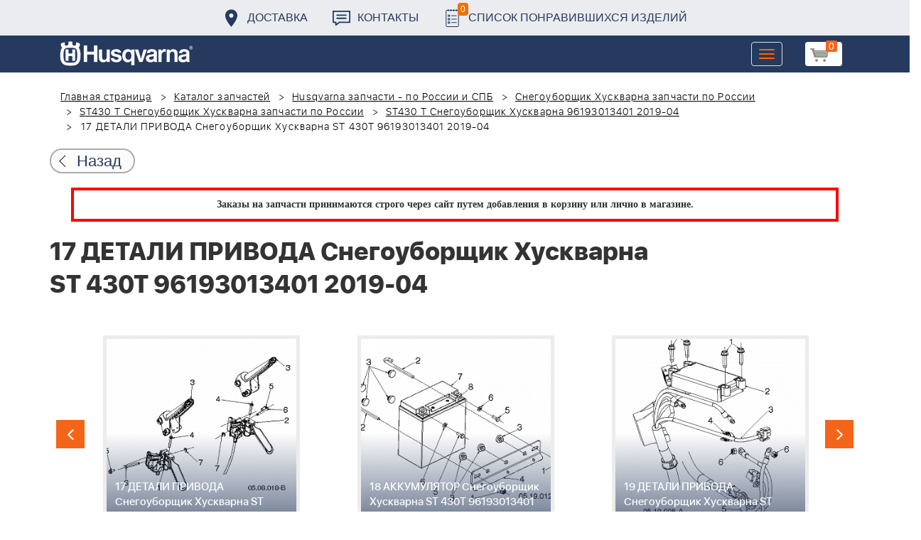

--- FILE ---
content_type: text/html; charset=UTF-8
request_url: https://benzolider.spb.ru/spare-parts/st430-t-snegouborshchik-khuskvarna-96193013401-2019-04/17-detali-privoda-snegouborshchik-khuskvarna-st-430t-96193013401-2019-04/
body_size: 19920
content:
<!DOCTYPE html>
<html xml:lang="ru" lang="ru">
<head>
	<meta http-equiv="X-UA-Compatible" content="IE=edge" />
	<meta name="viewport" content="user-scalable=no, initial-scale=1.0, maximum-scale=1.0, width=device-width">
	<link rel="shortcut icon" type="image/x-icon" href="/favicon.ico" />
	<meta http-equiv="Content-Type" content="text/html; charset=UTF-8" />
<meta name="robots" content="index, follow" />
<meta name="keywords" content="купить запчасти 17 ДЕТАЛИ ПРИВОДА Снегоуборщик Хускварна  ST 430T 96193013401 2019-04 в спб ремонт деталировка " />
<meta name="description" content="купить запчасти 17 ДЕТАЛИ ПРИВОДА Снегоуборщик Хускварна  ST 430T 96193013401 2019-04 в спб ремонт деталировка " />
<link href="/bitrix/cache/css/s1/huskvarna/kernel_main/kernel_main.css?176941094126562" type="text/css"   rel="stylesheet" />
<link href="/bitrix/css/main/font-awesome.min.css?160145620223748" type="text/css"  rel="stylesheet" />
<link href="/bitrix/cache/css/s1/huskvarna/page_289ffa2625d3de4332fa74d30b334141/page_289ffa2625d3de4332fa74d30b334141.css?17694109811844" type="text/css"   rel="stylesheet" />
<link href="/bitrix/cache/css/s1/huskvarna/template_9036d5a53ea6421db0798fa4263f750c/template_9036d5a53ea6421db0798fa4263f750c.css?1769410941322943" type="text/css"   data-template-style="true"  rel="stylesheet" />
<script type="text/javascript">if(!window.BX)window.BX={};if(!window.BX.message)window.BX.message=function(mess){if(typeof mess=='object') for(var i in mess) BX.message[i]=mess[i]; return true;};</script>
<script type="text/javascript">(window.BX||top.BX).message({'JS_CORE_LOADING':'Загрузка...','JS_CORE_NO_DATA':'- Нет данных -','JS_CORE_WINDOW_CLOSE':'Закрыть','JS_CORE_WINDOW_EXPAND':'Развернуть','JS_CORE_WINDOW_NARROW':'Свернуть в окно','JS_CORE_WINDOW_SAVE':'Сохранить','JS_CORE_WINDOW_CANCEL':'Отменить','JS_CORE_WINDOW_CONTINUE':'Продолжить','JS_CORE_H':'ч','JS_CORE_M':'м','JS_CORE_S':'с','JSADM_AI_HIDE_EXTRA':'Скрыть лишние','JSADM_AI_ALL_NOTIF':'Показать все','JSADM_AUTH_REQ':'Требуется авторизация!','JS_CORE_WINDOW_AUTH':'Войти','JS_CORE_IMAGE_FULL':'Полный размер'});</script>
<script type="text/javascript">(window.BX||top.BX).message({'LANGUAGE_ID':'ru','FORMAT_DATE':'DD.MM.YYYY','FORMAT_DATETIME':'DD.MM.YYYY HH:MI:SS','COOKIE_PREFIX':'BITRIX_SM','SERVER_TZ_OFFSET':'10800','SITE_ID':'s1','SITE_DIR':'/','USER_ID':'','SERVER_TIME':'1769535189','USER_TZ_OFFSET':'0','USER_TZ_AUTO':'Y','bitrix_sessid':'e89f28ede5e11ea3a1907661d87c1863'});</script>


<script type="text/javascript"  src="/bitrix/cache/js/s1/huskvarna/kernel_main/kernel_main.js?1769410941376291"></script>
<script type="text/javascript">BX.setJSList(['/bitrix/js/main/core/core.js','/bitrix/js/main/core/core_fx.js','/bitrix/js/main/core/core_ajax.js','/bitrix/js/main/json/json2.min.js','/bitrix/js/main/core/core_ls.js','/bitrix/js/main/session.js','/bitrix/js/main/core/core_window.js','/bitrix/js/main/core/core_popup.js','/bitrix/js/main/core/core_date.js','/bitrix/js/main/utils.js','/local/templates/huskvarna/components/bitrix/catalog.element/prod/script.js','/local/components/bitrix/search.title/script.js','/local/templates/huskvarna/components/bitrix/search.title/search/script.js','/local/templates/huskvarna/components/bitrix/sale.basket.basket.line/m1/script.js']); </script>
<script type="text/javascript">BX.setCSSList(['/bitrix/js/main/core/css/core.css','/bitrix/js/main/core/css/core_popup.css','/bitrix/js/main/core/css/core_date.css','/local/templates/huskvarna/components/bitrix/catalog/template2/style.css','/local/templates/huskvarna/components/bitrix/catalog.element/prod/style.css','/local/templates/huskvarna/components/bitrix/menu/topmenu/style.css','/local/templates/huskvarna/components/bitrix/search.title/search/style.css','/local/templates/huskvarna/components/bitrix/sale.basket.basket.line/m1/style.css','/local/templates/huskvarna/components/bitrix/form/price/bitrix/form.result.new/.default/style.css','/local/templates/huskvarna/css/bootstrap.min.css','/local/templates/huskvarna/css/jquery-ui.css','/local/templates/huskvarna/slick/slick.css','/local/templates/huskvarna/slick/slick-theme.css','/local/templates/huskvarna/js/fancy/jquery.fancybox.css','/local/templates/huskvarna/css/stylesheet.css','/local/templates/huskvarna/css/new-style.css']); </script>
<script type="text/javascript">
					(function () {
						"use strict";

						var counter = function ()
						{
							var cookie = (function (name) {
								var parts = ("; " + document.cookie).split("; " + name + "=");
								if (parts.length == 2) {
									try {return JSON.parse(decodeURIComponent(parts.pop().split(";").shift()));}
									catch (e) {}
								}
							})("BITRIX_CONVERSION_CONTEXT_s1");

							if (cookie && cookie.EXPIRE >= BX.message("SERVER_TIME"))
								return;

							var request = new XMLHttpRequest();
							request.open("POST", "/bitrix/tools/conversion/ajax_counter.php", true);
							request.setRequestHeader("Content-type", "application/x-www-form-urlencoded");
							request.send(
								"SITE_ID="+encodeURIComponent("s1")+
								"&sessid="+encodeURIComponent(BX.bitrix_sessid())+
								"&HTTP_REFERER="+encodeURIComponent(document.referrer)
							);
						};

						if (window.frameRequestStart === true)
							BX.addCustomEvent("onFrameDataReceived", counter);
						else
							BX.ready(counter);
					})();
				</script>



<script type="text/javascript"  src="/bitrix/cache/js/s1/huskvarna/template_a42a398116c8d1caf8de68b10cacbd5c/template_a42a398116c8d1caf8de68b10cacbd5c.js?176941094121366"></script>
<script type="text/javascript"  src="/bitrix/cache/js/s1/huskvarna/page_e50f57a98511db59be6ada2acc7c38df/page_e50f57a98511db59be6ada2acc7c38df.js?1769410981459"></script>

		<title>купить запчасти 17 ДЕТАЛИ ПРИВОДА Снегоуборщик Хускварна  ST 430T 96193013401 2019-04 в спб ремонт деталировка </title>
    				    	    
</head>
<body class="header_fixed">
<div id="panel"></div>
	<header>
        <div class="header__fixe-wrap">
        <div class="header-line">
            <div class="container">
                <ul class="header-line__menu">
                    <li class="header-line__menu-item">
                        <a href="/dostavka/" class="header-line__menu-link" style="background-image: url(/local/templates/huskvarna/img/icon-marker.svg)">Доставка</a>
                    </li>
                    <li class="header-line__menu-item">
                        <a href="/kontakty/" class="header-line__menu-link" style="background-image: url(/local/templates/huskvarna/img/icon-speech.svg)">Контакты</a>
                    </li>
                    <li class="header-line__menu-item">
                        <a href="/favorites/" class="header-line__menu-link" style="background-image: url(/local/templates/huskvarna/img/icon-list.svg)"><span class="favorite-count">0</span>Список понравившихся изделий</a>
                    </li>
                </ul>
            </div>
        </div>
	
<nav class="navbar navbar-default">
  <div class="container">
  	 <div class="block-show">
  	 		<div class="container" id="title-search">
	<form action="/search-catalog/index.php">
		<input id="title-search-input" type="text" name="q" value=""  maxlength="50" autocomplete="off" />
		<input name="s" type="submit" value="Поиск" />
	</form>
	</div>

	 
	    		
<script>
	BX.ready(function(){
		new JCTitleSearch({
			'AJAX_PAGE' : '/spare-parts/st430-t-snegouborshchik-khuskvarna-96193013401-2019-04/17-detali-privoda-snegouborshchik-khuskvarna-st-430t-96193013401-2019-04/',
			'CONTAINER_ID': 'title-search',
			'INPUT_ID': 'title-search-input',
			'MIN_QUERY_LEN': 2
		});
	});
</script>
  	 </div>
    <div class="navbar-header">
                <div class="header_cart">
                            <script>
var bx_basketFKauiI = new BitrixSmallCart;
</script>
<div id="bx_basketFKauiI" class="bx-basket bx-opener"><!--'start_frame_cache_bx_basketFKauiI'--><a href1="/cart/" class="basket-link">
    <img src="/local/templates/huskvarna/img/basket-new.png" width="26" title="корзина" alt="корзина">
    <span class="header_cart_count">0</span>
    <!--<span class="header_cart_sum"></span>-->
</a>
<!--'end_frame_cache_bx_basketFKauiI'--></div>
<script type="text/javascript">
	bx_basketFKauiI.siteId       = 's1';
	bx_basketFKauiI.cartId       = 'bx_basketFKauiI';
	bx_basketFKauiI.ajaxPath     = '/bitrix/components/bitrix/sale.basket.basket.line/ajax.php';
	bx_basketFKauiI.templateName = 'm1';
	bx_basketFKauiI.arParams     =  {'SHOW_PRODUCTS':'Y','PATH_TO_ORDER':'/cart/','PATH_TO_BASKET':'/cart/','CACHE_TYPE':'A','HIDE_ON_BASKET_PAGES':'Y','SHOW_NUM_PRODUCTS':'Y','SHOW_TOTAL_PRICE':'Y','SHOW_EMPTY_VALUES':'Y','SHOW_PERSONAL_LINK':'N','PATH_TO_PERSONAL':'/personal/','SHOW_AUTHOR':'N','PATH_TO_REGISTER':'/login/','PATH_TO_AUTHORIZE':'/login/','PATH_TO_PROFILE':'/personal/','SHOW_DELAY':'Y','SHOW_NOTAVAIL':'Y','SHOW_IMAGE':'Y','SHOW_PRICE':'Y','SHOW_SUMMARY':'Y','POSITION_FIXED':'N','POSITION_VERTICAL':'top','POSITION_HORIZONTAL':'right','AJAX':'N','~SHOW_PRODUCTS':'Y','~PATH_TO_ORDER':'/cart/','~PATH_TO_BASKET':'/cart/','~CACHE_TYPE':'A','~HIDE_ON_BASKET_PAGES':'Y','~SHOW_NUM_PRODUCTS':'Y','~SHOW_TOTAL_PRICE':'Y','~SHOW_EMPTY_VALUES':'Y','~SHOW_PERSONAL_LINK':'N','~PATH_TO_PERSONAL':'/personal/','~SHOW_AUTHOR':'N','~PATH_TO_REGISTER':'/login/','~PATH_TO_AUTHORIZE':'/login/','~PATH_TO_PROFILE':'/personal/','~SHOW_DELAY':'Y','~SHOW_NOTAVAIL':'Y','~SHOW_IMAGE':'Y','~SHOW_PRICE':'Y','~SHOW_SUMMARY':'Y','~POSITION_FIXED':'N','~POSITION_VERTICAL':'top','~POSITION_HORIZONTAL':'right','~AJAX':'N','cartId':'bx_basketFKauiI'}; // TODO \Bitrix\Main\Web\Json::encode
	bx_basketFKauiI.closeMessage = 'Скрыть';
	bx_basketFKauiI.openMessage  = 'Раскрыть';
	bx_basketFKauiI.activate();
</script>                    </div>
	      <button type="button" class="navbar-toggle collapsed" data-toggle="collapse" data-target="#bs-example-navbar-collapse-1" aria-expanded="false">
	        <span class="sr-only">Toggle navigation</span>
	        <span class="icon-bar"></span>
	        <span class="icon-bar"></span>
	        <span class="icon-bar"></span>
	      </button>
	      <a class="navbar-brand" href="/"><div class="logo"></div></a>
	      
      
    </div>
  
    <div class="collapse navbar-collapse" id="bs-example-navbar-collapse-1">

        <div class="header_cart">
                            <script>
var bx_basketT0kNhm = new BitrixSmallCart;
</script>
<div id="bx_basketT0kNhm" class="bx-basket bx-opener"><!--'start_frame_cache_bx_basketT0kNhm'--><a href1="/cart/" class="basket-link">
    <img src="/local/templates/huskvarna/img/basket-new.png" width="26" title="корзина" alt="корзина">
    <span class="header_cart_count">0</span>
    <!--<span class="header_cart_sum"></span>-->
</a>
<!--'end_frame_cache_bx_basketT0kNhm'--></div>
<script type="text/javascript">
	bx_basketT0kNhm.siteId       = 's1';
	bx_basketT0kNhm.cartId       = 'bx_basketT0kNhm';
	bx_basketT0kNhm.ajaxPath     = '/bitrix/components/bitrix/sale.basket.basket.line/ajax.php';
	bx_basketT0kNhm.templateName = 'm1';
	bx_basketT0kNhm.arParams     =  {'SHOW_PRODUCTS':'Y','PATH_TO_ORDER':'/cart/','PATH_TO_BASKET':'/cart/','CACHE_TYPE':'A','HIDE_ON_BASKET_PAGES':'Y','SHOW_NUM_PRODUCTS':'Y','SHOW_TOTAL_PRICE':'Y','SHOW_EMPTY_VALUES':'Y','SHOW_PERSONAL_LINK':'N','PATH_TO_PERSONAL':'/personal/','SHOW_AUTHOR':'N','PATH_TO_REGISTER':'/login/','PATH_TO_AUTHORIZE':'/login/','PATH_TO_PROFILE':'/personal/','SHOW_DELAY':'Y','SHOW_NOTAVAIL':'Y','SHOW_IMAGE':'Y','SHOW_PRICE':'Y','SHOW_SUMMARY':'Y','POSITION_FIXED':'N','POSITION_VERTICAL':'top','POSITION_HORIZONTAL':'right','AJAX':'N','~SHOW_PRODUCTS':'Y','~PATH_TO_ORDER':'/cart/','~PATH_TO_BASKET':'/cart/','~CACHE_TYPE':'A','~HIDE_ON_BASKET_PAGES':'Y','~SHOW_NUM_PRODUCTS':'Y','~SHOW_TOTAL_PRICE':'Y','~SHOW_EMPTY_VALUES':'Y','~SHOW_PERSONAL_LINK':'N','~PATH_TO_PERSONAL':'/personal/','~SHOW_AUTHOR':'N','~PATH_TO_REGISTER':'/login/','~PATH_TO_AUTHORIZE':'/login/','~PATH_TO_PROFILE':'/personal/','~SHOW_DELAY':'Y','~SHOW_NOTAVAIL':'Y','~SHOW_IMAGE':'Y','~SHOW_PRICE':'Y','~SHOW_SUMMARY':'Y','~POSITION_FIXED':'N','~POSITION_VERTICAL':'top','~POSITION_HORIZONTAL':'right','~AJAX':'N','cartId':'bx_basketT0kNhm'}; // TODO \Bitrix\Main\Web\Json::encode
	bx_basketT0kNhm.closeMessage = 'Скрыть';
	bx_basketT0kNhm.openMessage  = 'Раскрыть';
	bx_basketT0kNhm.activate();
</script>                    </div>
      <ul class="nav navbar-nav navbar-right">

	
		<li class=""><a href="/" class="">Запчасти</a></li>
		
			<li><a class="drop-links" href="/husqvarna/">Продукция</a></li>
		<div class="spoiler">
			<div class="container">
			<div class="bx_sitemap"><ul class="bx_sitemap_ul">
	<li  class="col-md-4" id="bx_1847241719_118">
                                <span class="icon">&#57364;</span>
                                <a href="/husqvarna/kultivatory_husqvarna/">Культиваторы Husqvarna</a></li>
	<li  class="col-md-4" id="bx_1847241719_96">
                                <span class="icon">&#57362;</span>
                                <a href="/husqvarna/benzopily_husqvarna/">Бензопилы Husqvarna</a></li>
	<li  class="col-md-4" id="bx_1847241719_106">
                                <span class="icon">&#57360;</span>
                                <a href="/husqvarna/benzinovye_vozdukhoduvy_husqvarna/">Бензиновые воздуходувы Husqvarna</a></li>
	<li  class="col-md-4" id="bx_1847241719_112">
                                <span class="icon">&#57374;</span>
                                <a href="/husqvarna/gazonokosilki_benzinovye_husqvarna/">Газонокосилки Husqvarna</a></li>
	<li  class="col-md-4" id="bx_1847241719_122">
                                <span class="icon">&#57380;</span>
                                <a href="/husqvarna/raydery_husqvarna/">Райдеры Husqvarna</a></li>
	<li  class="col-md-4" id="bx_1847241719_124">
                                <span class="icon">&#57370;</span>
                                <a href="/husqvarna/sadovye_traktory_husqvarna/">Садовые тракторы Husqvarna</a></li>
	<li  class="col-md-4" id="bx_1847241719_102">
                                <span class="icon">&#57388;</span>
                                <a href="/husqvarna/benzinovye_trimmery_i_kustorezy_husqvarna/">Триммеры и кусторезы Husqvarna</a></li>
	<li  class="col-md-4" id="bx_1847241719_100">
                                <span class="icon">&#57358;</span>
                                <a href="/husqvarna/akkumulyatornaya_i_elektricheskaya_tekhnika_husqvarna/">Аккумуляторная техника Husqvarna</a></li>
	<li  class="col-md-4" id="bx_1847241719_126">
                                <span class="icon">&#57381;</span>
                                <a href="/husqvarna/gazonokosilki_roboty_automower/">Газонокосилки Роботы Automower</a></li>
	<li  class="col-md-4" id="bx_1847241719_98">
                                <span class="icon">&#57376;</span>
                                <a href="/husqvarna/vysotorezy_husqvarna/">Высоторезы Husqvarna</a></li>
	<li  class="col-md-4" id="bx_1847241719_114">
                                <span class="icon">&#57365;</span>
                                <a href="/husqvarna/aerator_skarifikator_gazona/">Аэратор - Скарификатор газона</a></li>
	<li  class="col-md-4" id="bx_1847241719_120">
                                <span class="icon">&#57382;</span>
                                <a href="/husqvarna/snegouborshchiki_husqvarna/">Снегоуборщики Husqvarna</a></li>
	<li  class="col-md-4" id="bx_1847241719_104">
                                <span class="icon">&#57371;</span>
                                <a href="/husqvarna/sadovye_benzonozhnitsy_husqvarna/">Садовые бензоножницы Husqvarna</a></li>
	<li  class="col-md-4" id="bx_1847241719_163">
                                <span class="icon">&#57355;</span>
                                <a href="/husqvarna/raskhodnye_materialy_i_aksessuary/">Расходные материалы и аксессуары</a></li>
	<li  class="col-md-4" id="bx_1847241719_1067">
                                <span class="icon"><img src="/upload/uf/bd8/bd8b9772b1b8cf16aecefec2fd641d29.png" style="vertical-align:baseline;" /></span>
                                <a href="/husqvarna/generatory_i_elektrostantsii_husqvarna/">Генераторы и электростанции</a></li>
	<li  class="col-md-4" id="bx_1847241719_108">
                                <span class="icon">&#57378;</span>
                                <a href="/husqvarna/moyki_vysokogo_davleniya_husqvarna/">Мойки высокого давления Husqvarna</a></li>
	<li  class="col-md-4" id="bx_1847241719_384">
                                <span class="icon"><img src="/upload/uf/167/167ff0f4c633d40d1f620739e8551128.png" style="vertical-align:baseline;" /></span>
                                <a href="/husqvarna/motopompy_husqvarna_produktsiya/">Мотопомпы Husqvarna</a></li>
	<li  class="col-md-4" id="bx_1847241719_1068">
                                <span class="icon"><img src="/upload/uf/eff/eff9d7aae1ae6b25edfc9f058312da0d.png" style="vertical-align:baseline;" /></span>
                                <a href="/husqvarna/pylesosy_khuskvarna_/">Пылесосы Хускварна</a></li>
	<li  class="col-md-4" id="bx_1847241719_575">
                                <span class="icon">&#57377;</span>
                                <a href="/husqvarna/rezchiki_shvov_husqvarna/">Резчики швов Husqvarna</a></li>
	<li  class="col-md-4" id="bx_1847241719_191">
                                <span class="icon">&#57389;</span>
                                <a href="/husqvarna/spetsodezhda_dlya_raboty_s_instrumentom/">Спецодежда для работы с инструментом</a></li>
	<li  class="col-md-4" id="bx_1847241719_185">
                                <span class="icon">&#57357;</span>
                                <a href="/husqvarna/topory/">Топоры</a></li>
</ul>
<div style="clear: both;"></div></div>


			</div>
		</div>
		
			<li class=""><a href="/kontakty/">Контакты</a></li>
		
			<li class=""><a href="/servis/">Сервис</a></li>
		
			<li class=""><a href="/help/">Помощь</a></li>
		
			<li class=""><a href="/usloviya-pokupki/">Условия покупки</a></li>
		
			<li class=""><a href="/sale/">Акции</a></li>
		
			<li class="desktop-hidden"><a href="/dostavka/">Доставка</a></li>
		
			<li class="desktop-hidden"><a href="/kontakty/">Контакты</a></li>
		
     </ul> 
    </div>

  </div>
</nav>




         </div>


	</header>

<ul class="catalog-side-menu catalog-side-menu--biggest-screen">
    <li class="catalog-side-menu__item">
        <a href="/husqvarna/kultivatory_husqvarna/" class="catalog-side-menu__link" title="Культиваторы Husqvarna">
                            &#57364;                    </a>
    </li>
                  <li class="catalog-side-menu__item">
        <a href="/husqvarna/benzopily_husqvarna/" class="catalog-side-menu__link" title="Бензопилы Husqvarna">
                            &#57362;                    </a>
    </li>
                  <li class="catalog-side-menu__item">
        <a href="/husqvarna/benzinovye_vozdukhoduvy_husqvarna/" class="catalog-side-menu__link" title="Бензиновые воздуходувы Husqvarna">
                            &#57360;                    </a>
    </li>
                  <li class="catalog-side-menu__item">
        <a href="/husqvarna/gazonokosilki_benzinovye_husqvarna/" class="catalog-side-menu__link" title="Газонокосилки Husqvarna">
                            &#57374;                    </a>
    </li>
                  <li class="catalog-side-menu__item">
        <a href="/husqvarna/raydery_husqvarna/" class="catalog-side-menu__link" title="Райдеры Husqvarna">
                            &#57380;                    </a>
    </li>
                  <li class="catalog-side-menu__item">
        <a href="/husqvarna/sadovye_traktory_husqvarna/" class="catalog-side-menu__link" title="Садовые тракторы Husqvarna">
                            &#57370;                    </a>
    </li>
                  <li class="catalog-side-menu__item">
        <a href="/husqvarna/benzinovye_trimmery_i_kustorezy_husqvarna/" class="catalog-side-menu__link" title="Триммеры и кусторезы Husqvarna">
                            &#57388;                    </a>
    </li>
                  <li class="catalog-side-menu__item">
        <a href="/husqvarna/akkumulyatornaya_i_elektricheskaya_tekhnika_husqvarna/" class="catalog-side-menu__link" title="Аккумуляторная техника Husqvarna">
                            &#57358;                    </a>
    </li>
                  <li class="catalog-side-menu__item">
        <a href="/husqvarna/gazonokosilki_roboty_automower/" class="catalog-side-menu__link" title="Газонокосилки Роботы Automower">
                            &#57381;                    </a>
    </li>
                  <li class="catalog-side-menu__item">
        <a href="/husqvarna/vysotorezy_husqvarna/" class="catalog-side-menu__link" title="Высоторезы Husqvarna">
                            &#57376;                    </a>
    </li>
                  <li class="catalog-side-menu__item">
        <a href="/husqvarna/aerator_skarifikator_gazona/" class="catalog-side-menu__link" title="Аэратор - Скарификатор газона">
                            &#57365;                    </a>
    </li>
                  <li class="catalog-side-menu__item">
        <a href="/husqvarna/snegouborshchiki_husqvarna/" class="catalog-side-menu__link" title="Снегоуборщики Husqvarna">
                            &#57382;                    </a>
    </li>
                  <li class="catalog-side-menu__item">
        <a href="/husqvarna/sadovye_benzonozhnitsy_husqvarna/" class="catalog-side-menu__link" title="Садовые бензоножницы Husqvarna">
                            &#57371;                    </a>
    </li>
                  <li class="catalog-side-menu__item">
        <a href="/husqvarna/raskhodnye_materialy_i_aksessuary/" class="catalog-side-menu__link" title="Расходные материалы и аксессуары">
                            &#57355;                    </a>
    </li>
                  <li class="catalog-side-menu__item">
        <a href="/husqvarna/generatory_i_elektrostantsii_husqvarna/" class="catalog-side-menu__link" title="Генераторы и электростанции">
                            <img src="/upload/uf/bd8/bd8b9772b1b8cf16aecefec2fd641d29.png" style="vertical-align:baseline;" />
                    </a>
    </li>
                  <li class="catalog-side-menu__item">
        <a href="/husqvarna/moyki_vysokogo_davleniya_husqvarna/" class="catalog-side-menu__link" title="Мойки высокого давления Husqvarna">
                            &#57378;                    </a>
    </li>
                  <li class="catalog-side-menu__item">
        <a href="/husqvarna/motopompy_husqvarna_produktsiya/" class="catalog-side-menu__link" title="Мотопомпы Husqvarna">
                            <img src="/upload/uf/167/167ff0f4c633d40d1f620739e8551128.png" style="vertical-align:baseline;" />
                    </a>
    </li>
                  <li class="catalog-side-menu__item">
        <a href="/husqvarna/pylesosy_khuskvarna_/" class="catalog-side-menu__link" title="Пылесосы Хускварна">
                            <img src="/upload/uf/eff/eff9d7aae1ae6b25edfc9f058312da0d.png" style="vertical-align:baseline;" />
                    </a>
    </li>
                  <li class="catalog-side-menu__item">
        <a href="/husqvarna/rezchiki_shvov_husqvarna/" class="catalog-side-menu__link" title="Резчики швов Husqvarna">
                            &#57377;                    </a>
    </li>
                  <li class="catalog-side-menu__item">
        <a href="/husqvarna/spetsodezhda_dlya_raboty_s_instrumentom/" class="catalog-side-menu__link" title="Спецодежда для работы с инструментом">
                            &#57389;                    </a>
    </li>
                  <li class="catalog-side-menu__item">
        <a href="/husqvarna/topory/" class="catalog-side-menu__link" title="Топоры">
                            &#57357;                    </a>
    </li>
              </ul>




<link href="/bitrix/css/main/font-awesome.css?160145620228777" type="text/css" rel="stylesheet" />
<div class="container"><ol class="breadcrumb">
			<li id="bx_breadcrumb_0" itemscope="" itemtype="http://data-vocabulary.org/Breadcrumb" itemref="bx_breadcrumb_1">
		
				<a href="/" title="Главная страница" itemprop="url">
					Главная страница
				</a>
			</li>
			<li id="bx_breadcrumb_1" itemscope="" itemtype="http://data-vocabulary.org/Breadcrumb" itemprop="child" itemref="bx_breadcrumb_2">
		
				<a href="/spare-parts/" title="Каталог запчастей" itemprop="url">
					Каталог запчастей
				</a>
			</li>
			<li id="bx_breadcrumb_2" itemscope="" itemtype="http://data-vocabulary.org/Breadcrumb" itemprop="child" itemref="bx_breadcrumb_3">
		
				<a href="/spare-parts/husqvarna/" title="Husqvarna запчасти - по России и СПБ" itemprop="url">
					Husqvarna запчасти - по России и СПБ
				</a>
			</li>
			<li id="bx_breadcrumb_3" itemscope="" itemtype="http://data-vocabulary.org/Breadcrumb" itemprop="child" itemref="bx_breadcrumb_4">
		
				<a href="/spare-parts/snegouborshchik-khuskvarna/" title="Снегоуборщик Хускварна запчасти по России" itemprop="url">
					Снегоуборщик Хускварна запчасти по России
				</a>
			</li>
			<li id="bx_breadcrumb_4" itemscope="" itemtype="http://data-vocabulary.org/Breadcrumb" itemprop="child" itemref="bx_breadcrumb_5">
		
				<a href="/spare-parts/st430-t-snegouborshchik-khuskvarna/" title="ST430 T Снегоуборщик Хускварна запчасти по России" itemprop="url">
					ST430 T Снегоуборщик Хускварна запчасти по России
				</a>
			</li>
			<li id="bx_breadcrumb_5" itemscope="" itemtype="http://data-vocabulary.org/Breadcrumb" itemprop="child">
		
				<a href="/spare-parts/st430-t-snegouborshchik-khuskvarna-96193013401-2019-04/" title="ST430 T Снегоуборщик Хускварна 96193013401 2019-04" itemprop="url">
					ST430 T Снегоуборщик Хускварна 96193013401 2019-04
				</a>
			</li>
			<li class="active">
				
				17 ДЕТАЛИ ПРИВОДА Снегоуборщик Хускварна  ST 430T 96193013401 2019-04
			</li>	</ol><div class="catalog-new__return-btn-container catalog-new__return-btn-container--element">
                    <a class="catalog-new__return-btn" onclick="history.back();return false;">
                        <span class="catalog-new__return-btn-text">Назад</span>
                    </a>
                </div></div>
<p style="border: 4px solid red; font-weight: bold; font-size: 14px; padding: 10px 30px; line-height: 20px; width: calc(100% - 200px); margin: 0px auto; text-align: center;">
 <b><span style="font-family: &quot;Arial Black&quot;, Gadget;">Заказы на запчасти принимаются строго через сайт путем добавления в корзину&nbsp;или&nbsp;лично в магазине.</span></b>
</p>
 <br>		<script>
    /*Универсальная, адаптивная карусель horizontal slider mix*/
    function changeSlideMix(obj,block,li){
        $(obj).parent().find(block+' '+li).stop(true,true);
        if($(obj).hasClass('slider-prevmix')){
            liLast=$(obj).parent().find(block+' '+li+':last');
            liLast.prependTo(liLast.parent()).css('margin-left','-'+liLast.width()+'px').animate({marginLeft:0});}
        else {
            liFirst=$(obj).parent().find(block+' '+li+':eq(0)');
            liFirst.animate({marginLeft:0-liFirst.width()},function(){
                liFirst.css('margin-left',0).appendTo(liFirst.parent());
            }); } }
    // $(document).ready(function(){
    // });
</script>
<section class="block-detalis">
    <div class="container">
        <div class="row">
            <div class="col-md-12">

                <h1>17 ДЕТАЛИ ПРИВОДА Снегоуборщик Хускварна  ST 430T 96193013401 2019-04</h1>



                
                <section class="regular slider" data-selected="16">

                                            <div>
                            <a href="/spare-parts/st430-t-snegouborshchik-khuskvarna-96193013401-2019-04/1-nakleyki-snegouborshchik-khuskvarna-st-430t-96193013401-2019-04/">
                                <div class="enlargement">
                                    <img src="/upload/resize_cache/iblock/f2e/310_290_2/f2ec2100553bdb62662c9be91125ddcd.png">
                                    <div class="text">1 НАКЛЕЙКИ Снегоуборщик Хускварна  ST 430T 96193013401 2019-04</div>
                                </div>
                            </a>
                            <a href="/upload/iblock/f2e/f2ec2100553bdb62662c9be91125ddcd.png" class="show_full_img">Увеличить</a>
                        </div>
                                            <div>
                            <a href="/spare-parts/st430-t-snegouborshchik-khuskvarna-96193013401-2019-04/2-nakleyki-snegouborshchik-khuskvarna-st-430t-96193013401-2019-04/">
                                <div class="enlargement">
                                    <img src="/upload/resize_cache/iblock/593/310_290_2/593dbe892b2bf1206cf62ef4e9ca7b1e.png">
                                    <div class="text">2 НАКЛЕЙКИ Снегоуборщик Хускварна  ST 430T 96193013401 2019-04</div>
                                </div>
                            </a>
                            <a href="/upload/iblock/593/593dbe892b2bf1206cf62ef4e9ca7b1e.png" class="show_full_img">Увеличить</a>
                        </div>
                                            <div>
                            <a href="/spare-parts/st430-t-snegouborshchik-khuskvarna-96193013401-2019-04/3-aksessuary-snegouborshchik-khuskvarna-st-430t-96193013401-2019-04/">
                                <div class="enlargement">
                                    <img src="/upload/iblock/3aa/3aac61fc4e564abc9d1236985056a7d3.png">
                                    <div class="text">3 АКСЕССУАРЫ Снегоуборщик Хускварна  ST 430T 96193013401 2019-04</div>
                                </div>
                            </a>
                            <a href="/upload/iblock/3aa/3aac61fc4e564abc9d1236985056a7d3.png" class="show_full_img">Увеличить</a>
                        </div>
                                            <div>
                            <a href="/spare-parts/st430-t-snegouborshchik-khuskvarna-96193013401-2019-04/4-aksessuary-snegouborshchik-khuskvarna-st-430t-96193013401-2019-04/">
                                <div class="enlargement">
                                    <img src="/upload/resize_cache/iblock/99d/310_290_2/99dc43bfa2f30c27b0a2313b5352d358.png">
                                    <div class="text">4 АКСЕССУАРЫ Снегоуборщик Хускварна  ST 430T 96193013401 2019-04</div>
                                </div>
                            </a>
                            <a href="/upload/iblock/99d/99dc43bfa2f30c27b0a2313b5352d358.png" class="show_full_img">Увеличить</a>
                        </div>
                                            <div>
                            <a href="/spare-parts/st430-t-snegouborshchik-khuskvarna-96193013401-2019-04/5-detali-upravleniya-snegouborshchik-khuskvarna-st-430t-96193013401-2019-04/">
                                <div class="enlargement">
                                    <img src="/upload/resize_cache/iblock/70d/310_290_2/70daffb9e5d8aa3bacf6ee6e0126558f.png">
                                    <div class="text">5 ДЕТАЛИ УПРАВЛЕНИЯ Снегоуборщик Хускварна  ST 430T 96193013401 2019-04</div>
                                </div>
                            </a>
                            <a href="/upload/iblock/70d/70daffb9e5d8aa3bacf6ee6e0126558f.png" class="show_full_img">Увеличить</a>
                        </div>
                                            <div>
                            <a href="/spare-parts/st430-t-snegouborshchik-khuskvarna-96193013401-2019-04/6-detali-upravleniya-snegouborshchik-khuskvarna-st-430t-96193013401-2019-04/">
                                <div class="enlargement">
                                    <img src="/upload/resize_cache/iblock/6c2/310_290_2/6c2430f13822ed492b0dce0d8761a1a7.png">
                                    <div class="text">6 ДЕТАЛИ УПРАВЛЕНИЯ Снегоуборщик Хускварна  ST 430T 96193013401 2019-04</div>
                                </div>
                            </a>
                            <a href="/upload/iblock/6c2/6c2430f13822ed492b0dce0d8761a1a7.png" class="show_full_img">Увеличить</a>
                        </div>
                                            <div>
                            <a href="/spare-parts/st430-t-snegouborshchik-khuskvarna-96193013401-2019-04/7-detali-upravleniya-snegouborshchik-khuskvarna-st-430t-96193013401-2019-04/">
                                <div class="enlargement">
                                    <img src="/upload/resize_cache/iblock/f49/310_290_2/f493dcbadd3f0613916753933dbd0e5e.png">
                                    <div class="text">7 ДЕТАЛИ УПРАВЛЕНИЯ Снегоуборщик Хускварна  ST 430T 96193013401 2019-04</div>
                                </div>
                            </a>
                            <a href="/upload/iblock/f49/f493dcbadd3f0613916753933dbd0e5e.png" class="show_full_img">Увеличить</a>
                        </div>
                                            <div>
                            <a href="/spare-parts/st430-t-snegouborshchik-khuskvarna-96193013401-2019-04/8-reduktor-krylchatka-snegouborshchik-khuskvarna-st-430t-96193013401-2019-04/">
                                <div class="enlargement">
                                    <img src="/upload/resize_cache/iblock/255/310_290_2/255c8764cb4d3f1e35fe88ea556fefaa.png">
                                    <div class="text">8 РЕДУКТОР КРЫЛЬЧАТКА Снегоуборщик Хускварна  ST 430T 96193013401 2019-04</div>
                                </div>
                            </a>
                            <a href="/upload/iblock/255/255c8764cb4d3f1e35fe88ea556fefaa.png" class="show_full_img">Увеличить</a>
                        </div>
                                            <div>
                            <a href="/spare-parts/st430-t-snegouborshchik-khuskvarna-96193013401-2019-04/9-detali-upravleniya-snegouborshchik-khuskvarna-st-430t-96193013401-2019-04/">
                                <div class="enlargement">
                                    <img src="/upload/resize_cache/iblock/4fa/310_290_2/4faa3a20114a94a6baac93eae5642f56.png">
                                    <div class="text">9 ДЕТАЛИ УПРАВЛЕНИЯ Снегоуборщик Хускварна  ST 430T 96193013401 2019-04</div>
                                </div>
                            </a>
                            <a href="/upload/iblock/4fa/4faa3a20114a94a6baac93eae5642f56.png" class="show_full_img">Увеличить</a>
                        </div>
                                            <div>
                            <a href="/spare-parts/st430-t-snegouborshchik-khuskvarna-96193013401-2019-04/10-shnek-snegouborshchik-khuskvarna-st-430t-96193013401-2019-04/">
                                <div class="enlargement">
                                    <img src="/upload/resize_cache/iblock/3ef/310_290_2/3efc23207960e737e0d96e9ba1dac586.png">
                                    <div class="text">10 ШНЕК Снегоуборщик Хускварна  ST 430T 96193013401 2019-04</div>
                                </div>
                            </a>
                            <a href="/upload/iblock/3ef/3efc23207960e737e0d96e9ba1dac586.png" class="show_full_img">Увеличить</a>
                        </div>
                                            <div>
                            <a href="/spare-parts/st430-t-snegouborshchik-khuskvarna-96193013401-2019-04/11-detali-privoda-snegouborshchik-khuskvarna-st-430t-96193013401-2019-04/">
                                <div class="enlargement">
                                    <img src="/upload/resize_cache/iblock/cc9/310_290_2/cc97cd052764e0acfd0bce4f1f8b7343.png">
                                    <div class="text">11 ДЕТАЛИ ПРИВОДА Снегоуборщик Хускварна  ST 430T 96193013401 2019-04</div>
                                </div>
                            </a>
                            <a href="/upload/iblock/cc9/cc97cd052764e0acfd0bce4f1f8b7343.png" class="show_full_img">Увеличить</a>
                        </div>
                                            <div>
                            <a href="/spare-parts/st430-t-snegouborshchik-khuskvarna-96193013401-2019-04/12-detali-privoda-snegouborshchik-khuskvarna-st-430t-96193013401-2019-04/">
                                <div class="enlargement">
                                    <img src="/upload/resize_cache/iblock/a81/310_290_2/a8153e39f06e561bb7fce6a761c60194.png">
                                    <div class="text">12 ДЕТАЛИ ПРИВОДА Снегоуборщик Хускварна  ST 430T 96193013401 2019-04</div>
                                </div>
                            </a>
                            <a href="/upload/iblock/a81/a8153e39f06e561bb7fce6a761c60194.png" class="show_full_img">Увеличить</a>
                        </div>
                                            <div>
                            <a href="/spare-parts/st430-t-snegouborshchik-khuskvarna-96193013401-2019-04/13-remen-shkiv-snegouborshchik-khuskvarna-st-430t-96193013401-2019-04/">
                                <div class="enlargement">
                                    <img src="/upload/resize_cache/iblock/c88/310_290_2/c88eb8ff952f22913c089984b17b4bd6.png">
                                    <div class="text">13 РЕМЕНЬ ШКИВ Снегоуборщик Хускварна  ST 430T 96193013401 2019-04</div>
                                </div>
                            </a>
                            <a href="/upload/iblock/c88/c88eb8ff952f22913c089984b17b4bd6.png" class="show_full_img">Увеличить</a>
                        </div>
                                            <div>
                            <a href="/spare-parts/st430-t-snegouborshchik-khuskvarna-96193013401-2019-04/14-tros-privoda-snegouborshchik-khuskvarna-st-430t-96193013401-2019-04/">
                                <div class="enlargement">
                                    <img src="/upload/resize_cache/iblock/187/310_290_2/1873db983e48709f62d436d36e8555d8.png">
                                    <div class="text">14 ТРОС ПРИВОДА Снегоуборщик Хускварна  ST 430T 96193013401 2019-04</div>
                                </div>
                            </a>
                            <a href="/upload/iblock/187/1873db983e48709f62d436d36e8555d8.png" class="show_full_img">Увеличить</a>
                        </div>
                                            <div>
                            <a href="/spare-parts/st430-t-snegouborshchik-khuskvarna-96193013401-2019-04/15-detali-privoda-snegouborshchik-khuskvarna-st-430t-96193013401-2019-04/">
                                <div class="enlargement">
                                    <img src="/upload/resize_cache/iblock/61b/310_290_2/61bd364f39221361e195d4f902fb7f03.png">
                                    <div class="text">15 ДЕТАЛИ ПРИВОДА Снегоуборщик Хускварна  ST 430T 96193013401 2019-04</div>
                                </div>
                            </a>
                            <a href="/upload/iblock/61b/61bd364f39221361e195d4f902fb7f03.png" class="show_full_img">Увеличить</a>
                        </div>
                                            <div>
                            <a href="/spare-parts/st430-t-snegouborshchik-khuskvarna-96193013401-2019-04/16-obogrev-snegouborshchik-khuskvarna-st-430t-96193013401-2019-04/">
                                <div class="enlargement">
                                    <img src="/upload/resize_cache/iblock/d1a/310_290_2/d1ad8b5631ae30579c8610d52f93dee5.png">
                                    <div class="text">16 ОБОГРЕВ Снегоуборщик Хускварна  ST 430T 96193013401 2019-04</div>
                                </div>
                            </a>
                            <a href="/upload/iblock/d1a/d1ad8b5631ae30579c8610d52f93dee5.png" class="show_full_img">Увеличить</a>
                        </div>
                                            <div>
                            <a href="/spare-parts/st430-t-snegouborshchik-khuskvarna-96193013401-2019-04/17-detali-privoda-snegouborshchik-khuskvarna-st-430t-96193013401-2019-04/">
                                <div class="enlargement">
                                    <img src="/upload/resize_cache/iblock/7a4/310_290_2/7a432659379a872aa3ffe1e3ae5aaa3d.png">
                                    <div class="text">17 ДЕТАЛИ ПРИВОДА Снегоуборщик Хускварна  ST 430T 96193013401 2019-04</div>
                                </div>
                            </a>
                            <a href="/upload/iblock/7a4/7a432659379a872aa3ffe1e3ae5aaa3d.png" class="show_full_img">Увеличить</a>
                        </div>
                                            <div>
                            <a href="/spare-parts/st430-t-snegouborshchik-khuskvarna-96193013401-2019-04/18-akkumulyator-snegouborshchik-khuskvarna-st-430t-96193013401-2019-04/">
                                <div class="enlargement">
                                    <img src="/upload/resize_cache/iblock/e45/310_290_2/e45350046ce7290ca449983c14c22b5d.png">
                                    <div class="text">18 АККУМУЛЯТОР Снегоуборщик Хускварна  ST 430T 96193013401 2019-04</div>
                                </div>
                            </a>
                            <a href="/upload/iblock/e45/e45350046ce7290ca449983c14c22b5d.png" class="show_full_img">Увеличить</a>
                        </div>
                                            <div>
                            <a href="/spare-parts/st430-t-snegouborshchik-khuskvarna-96193013401-2019-04/19-detali-privoda-snegouborshchik-khuskvarna-st-430t-96193013401-2019-04/">
                                <div class="enlargement">
                                    <img src="/upload/resize_cache/iblock/c73/310_290_2/c73a16f5e01cdf8051b9027a8d2fe8c6.png">
                                    <div class="text">19 ДЕТАЛИ ПРИВОДА Снегоуборщик Хускварна  ST 430T 96193013401 2019-04</div>
                                </div>
                            </a>
                            <a href="/upload/iblock/c73/c73a16f5e01cdf8051b9027a8d2fe8c6.png" class="show_full_img">Увеличить</a>
                        </div>
                                            <div>
                            <a href="/spare-parts/st430-t-snegouborshchik-khuskvarna-96193013401-2019-04/20-detali-privoda-snegouborshchik-khuskvarna-st-430t-96193013401-2019-04/">
                                <div class="enlargement">
                                    <img src="/upload/resize_cache/iblock/872/310_290_2/872b6e4eccc58cb40967fd8d126b4ec1.png">
                                    <div class="text">20 ДЕТАЛИ ПРИВОДА Снегоуборщик Хускварна  ST 430T 96193013401 2019-04</div>
                                </div>
                            </a>
                            <a href="/upload/iblock/872/872b6e4eccc58cb40967fd8d126b4ec1.png" class="show_full_img">Увеличить</a>
                        </div>
                                            <div>
                            <a href="/spare-parts/st430-t-snegouborshchik-khuskvarna-96193013401-2019-04/21-vybros-snegouborshchik-khuskvarna-st-430t-96193013401-2019-04/">
                                <div class="enlargement">
                                    <img src="/upload/resize_cache/iblock/2d0/310_290_2/2d04223fc692cb7bb0b7d627834f67a2.png">
                                    <div class="text">21 ВЫБРОС  Снегоуборщик Хускварна  ST 430T 96193013401 2019-04</div>
                                </div>
                            </a>
                            <a href="/upload/iblock/2d0/2d04223fc692cb7bb0b7d627834f67a2.png" class="show_full_img">Увеличить</a>
                        </div>
                                            <div>
                            <a href="/spare-parts/st430-t-snegouborshchik-khuskvarna-96193013401-2019-04/22-tros-privoda-snegouborshchik-khuskvarna-st-430t-96193013401-2019-04/">
                                <div class="enlargement">
                                    <img src="/upload/resize_cache/iblock/472/310_290_2/472a943d9088af35f3816f1a88d51fe3.png">
                                    <div class="text">22 ТРОС ПРИВОДА Снегоуборщик Хускварна  ST 430T 96193013401 2019-04</div>
                                </div>
                            </a>
                            <a href="/upload/iblock/472/472a943d9088af35f3816f1a88d51fe3.png" class="show_full_img">Увеличить</a>
                        </div>
                                            <div>
                            <a href="/spare-parts/st430-t-snegouborshchik-khuskvarna-96193013401-2019-04/23-vybros-snegouborshchik-khuskvarna-st-430t-96193013401-2019-04/">
                                <div class="enlargement">
                                    <img src="/upload/resize_cache/iblock/71e/310_290_2/71e1f96e860e96e5557c32ccc9e14ccb.png">
                                    <div class="text">23 ВЫБРОС  Снегоуборщик Хускварна  ST 430T 96193013401 2019-04</div>
                                </div>
                            </a>
                            <a href="/upload/iblock/71e/71e1f96e860e96e5557c32ccc9e14ccb.png" class="show_full_img">Увеличить</a>
                        </div>
                                            <div>
                            <a href="/spare-parts/st430-t-snegouborshchik-khuskvarna-96193013401-2019-04/24-vybros-snegouborshchik-khuskvarna-st-430t-96193013401-2019-04/">
                                <div class="enlargement">
                                    <img src="/upload/resize_cache/iblock/845/310_290_2/8452acf6a2884497043d442ee034d5f8.png">
                                    <div class="text">24 ВЫБРОС  Снегоуборщик Хускварна  ST 430T 96193013401 2019-04</div>
                                </div>
                            </a>
                            <a href="/upload/iblock/845/8452acf6a2884497043d442ee034d5f8.png" class="show_full_img">Увеличить</a>
                        </div>
                                            <div>
                            <a href="/spare-parts/st430-t-snegouborshchik-khuskvarna-96193013401-2019-04/25-gidravlika-snegouborshchik-khuskvarna-st-430t-96193013401-2019-04/">
                                <div class="enlargement">
                                    <img src="/upload/resize_cache/iblock/28c/310_290_2/28cc392e192926a3f93a831ee2845997.png">
                                    <div class="text">25 ГИДРАВЛИКА Снегоуборщик Хускварна  ST 430T 96193013401 2019-04</div>
                                </div>
                            </a>
                            <a href="/upload/iblock/28c/28cc392e192926a3f93a831ee2845997.png" class="show_full_img">Увеличить</a>
                        </div>
                                            <div>
                            <a href="/spare-parts/st430-t-snegouborshchik-khuskvarna-96193013401-2019-04/26-dvigatel-snegouborshchik-khuskvarna-st-430t-96193013401-2019-04/">
                                <div class="enlargement">
                                    <img src="/upload/resize_cache/iblock/f3f/310_290_2/f3f15c056b81fa3acd015d323ebc2a2f.png">
                                    <div class="text">26 ДВИГАТЕЛЬ Снегоуборщик Хускварна  ST 430T 96193013401 2019-04</div>
                                </div>
                            </a>
                            <a href="/upload/iblock/f3f/f3f15c056b81fa3acd015d323ebc2a2f.png" class="show_full_img">Увеличить</a>
                        </div>
                                            <div>
                            <a href="/spare-parts/st430-t-snegouborshchik-khuskvarna-96193013401-2019-04/27-ruchka-snegouborshchik-khuskvarna-st-430t-96193013401-2019-04/">
                                <div class="enlargement">
                                    <img src="/upload/resize_cache/iblock/065/310_290_2/06566b5b9c3c3e4f940ea8d4e7aaa565.png">
                                    <div class="text">27 РУЧКА Снегоуборщик Хускварна  ST 430T 96193013401 2019-04</div>
                                </div>
                            </a>
                            <a href="/upload/iblock/065/06566b5b9c3c3e4f940ea8d4e7aaa565.png" class="show_full_img">Увеличить</a>
                        </div>
                                            <div>
                            <a href="/spare-parts/st430-t-snegouborshchik-khuskvarna-96193013401-2019-04/28-ruchka-snegouborshchik-khuskvarna-st-430t-96193013401-2019-04/">
                                <div class="enlargement">
                                    <img src="/upload/resize_cache/iblock/c10/310_290_2/c10aff9a9e673f103ede367083d4e2ed.png">
                                    <div class="text">28 РУЧКА Снегоуборщик Хускварна  ST 430T 96193013401 2019-04</div>
                                </div>
                            </a>
                            <a href="/upload/iblock/c10/c10aff9a9e673f103ede367083d4e2ed.png" class="show_full_img">Увеличить</a>
                        </div>
                                            <div>
                            <a href="/spare-parts/st430-t-snegouborshchik-khuskvarna-96193013401-2019-04/29-detali-privoda-snegouborshchik-khuskvarna-st-430t-96193013401-2019-04/">
                                <div class="enlargement">
                                    <img src="/upload/resize_cache/iblock/056/310_290_2/0565e0b45122d452b97361284d64f282.png">
                                    <div class="text">29 ДЕТАЛИ ПРИВОДА Снегоуборщик Хускварна  ST 430T 96193013401 2019-04</div>
                                </div>
                            </a>
                            <a href="/upload/iblock/056/0565e0b45122d452b97361284d64f282.png" class="show_full_img">Увеличить</a>
                        </div>
                                            <div>
                            <a href="/spare-parts/st430-t-snegouborshchik-khuskvarna-96193013401-2019-04/masla-filtra-prisadki-svechi-zazhiganiya-snegouborshchik-khuskvarna-st-430t-96193013401-2019-04-/">
                                <div class="enlargement">
                                    <img src="/upload/resize_cache/iblock/506/310_290_2/5065d78de756c8d4a1bbca121d76b4ab.png">
                                    <div class="text">&quot;Масла - Фильтра - Присадки - Свечи зажигания  Снегоуборщик Хускварна ST 430T 96193013401 2019-04   &quot;</div>
                                </div>
                            </a>
                            <a href="/upload/iblock/506/5065d78de756c8d4a1bbca121d76b4ab.png" class="show_full_img">Увеличить</a>
                        </div>
                                            <div>
                            <a href="/spare-parts/st430-t-snegouborshchik-khuskvarna-96193013401-2019-04/leska-trimmernye-golovki-masla-smazki-st-430t-96193013401-2019-04-/">
                                <div class="enlargement">
                                    <img src="/upload/resize_cache/iblock/d36/310_290_2/d36ab6b24e25f054168bff38a54d2282.png">
                                    <div class="text">&quot;Леска, триммерные головки, масла, смазки   ST 430T 96193013401 2019-04 &quot;&quot;  &quot;</div>
                                </div>
                            </a>
                            <a href="/upload/iblock/d36/d36ab6b24e25f054168bff38a54d2282.png" class="show_full_img">Увеличить</a>
                        </div>
                                            <div>
                            <a href="/spare-parts/st430-t-snegouborshchik-khuskvarna-96193013401-2019-04/instrumenty-dlya-servisnogo-obsluzhivaniya-st-430t-96193013401-2019-04-/">
                                <div class="enlargement">
                                    <img src="/upload/resize_cache/iblock/9eb/310_290_2/9eb146e22d1b187ecfb133a5098aa064.png">
                                    <div class="text">&quot;Инструменты для сервисного обслуживания   ST 430T 96193013401 2019-04 &quot;&quot;   &quot;</div>
                                </div>
                            </a>
                            <a href="/upload/iblock/9eb/9eb146e22d1b187ecfb133a5098aa064.png" class="show_full_img">Увеличить</a>
                        </div>
                                    </section>
                <div class="show-all-shem">
                    <a href="/spare-parts/st430-t-snegouborshchik-khuskvarna-96193013401-2019-04/">
                        <i>
                            <svg width="30px" aria-hidden="true" focusable="false" data-prefix="fas" data-icon="list-ul" class="svg-inline--fa fa-list-ul fa-w-16" role="img" xmlns="http://www.w3.org/2000/svg" viewBox="0 0 512 512"><path fill="#ed7102" d="M48 48a48 48 0 1 0 48 48 48 48 0 0 0-48-48zm0 160a48 48 0 1 0 48 48 48 48 0 0 0-48-48zm0 160a48 48 0 1 0 48 48 48 48 0 0 0-48-48zm448 16H176a16 16 0 0 0-16 16v32a16 16 0 0 0 16 16h320a16 16 0 0 0 16-16v-32a16 16 0 0 0-16-16zm0-320H176a16 16 0 0 0-16 16v32a16 16 0 0 0 16 16h320a16 16 0 0 0 16-16V80a16 16 0 0 0-16-16zm0 160H176a16 16 0 0 0-16 16v32a16 16 0 0 0 16 16h320a16 16 0 0 0 16-16v-32a16 16 0 0 0-16-16z"></path></svg>
                        </i>
                        Показать все схемы
                    </a>
                </div>



                <div class="fullimg">

                        	<div class="trig">
        	<a href="/servis/" class="trig_items" style="background:url('/local/templates/huskvarna/img/t_servis.png') no-repeat left center;"><div><strong>Сервис</strong><p>Официальный сервис</p></div></a>
            <a href="/dostavka/" class="trig_items" style="background:url('/local/templates/huskvarna/img/t_dostavka.png') no-repeat left center;"><div><strong>Доставка</strong><p>Доставка по России</p></div></a>
            <a href="/podbor-detali/" class="trig_items" style="background:url('/local/templates/huskvarna/img/t_zapchasti.png') no-repeat left center;"><div><strong>Запчасти </strong><p>Оригинальные запчасти</p></div></a>
            <a href="/sale/" class="trig_items" style="background:url('/local/templates/huskvarna/img/t_skidki.png') no-repeat left center;"><div><strong>Скидки</strong><p>Для сервисных центров</p></div></a>
        </div>



                    <select class="line selectch" id="selectmenu1">
                        <option selected="selected">17 ДЕТАЛИ ПРИВОДА Снегоуборщик Хускварна  ST 430T 96193013401 2019-04</option>
                                                    <option value="/spare-parts/st430-t-snegouborshchik-khuskvarna-96193013401-2019-04/1-nakleyki-snegouborshchik-khuskvarna-st-430t-96193013401-2019-04/">1 НАКЛЕЙКИ Снегоуборщик Хускварна  ST 430T 96193013401 2019-04</option>
                                                    <option value="/spare-parts/st430-t-snegouborshchik-khuskvarna-96193013401-2019-04/2-nakleyki-snegouborshchik-khuskvarna-st-430t-96193013401-2019-04/">2 НАКЛЕЙКИ Снегоуборщик Хускварна  ST 430T 96193013401 2019-04</option>
                                                    <option value="/spare-parts/st430-t-snegouborshchik-khuskvarna-96193013401-2019-04/3-aksessuary-snegouborshchik-khuskvarna-st-430t-96193013401-2019-04/">3 АКСЕССУАРЫ Снегоуборщик Хускварна  ST 430T 96193013401 2019-04</option>
                                                    <option value="/spare-parts/st430-t-snegouborshchik-khuskvarna-96193013401-2019-04/4-aksessuary-snegouborshchik-khuskvarna-st-430t-96193013401-2019-04/">4 АКСЕССУАРЫ Снегоуборщик Хускварна  ST 430T 96193013401 2019-04</option>
                                                    <option value="/spare-parts/st430-t-snegouborshchik-khuskvarna-96193013401-2019-04/5-detali-upravleniya-snegouborshchik-khuskvarna-st-430t-96193013401-2019-04/">5 ДЕТАЛИ УПРАВЛЕНИЯ Снегоуборщик Хускварна  ST 430T 96193013401 2019-04</option>
                                                    <option value="/spare-parts/st430-t-snegouborshchik-khuskvarna-96193013401-2019-04/6-detali-upravleniya-snegouborshchik-khuskvarna-st-430t-96193013401-2019-04/">6 ДЕТАЛИ УПРАВЛЕНИЯ Снегоуборщик Хускварна  ST 430T 96193013401 2019-04</option>
                                                    <option value="/spare-parts/st430-t-snegouborshchik-khuskvarna-96193013401-2019-04/7-detali-upravleniya-snegouborshchik-khuskvarna-st-430t-96193013401-2019-04/">7 ДЕТАЛИ УПРАВЛЕНИЯ Снегоуборщик Хускварна  ST 430T 96193013401 2019-04</option>
                                                    <option value="/spare-parts/st430-t-snegouborshchik-khuskvarna-96193013401-2019-04/8-reduktor-krylchatka-snegouborshchik-khuskvarna-st-430t-96193013401-2019-04/">8 РЕДУКТОР КРЫЛЬЧАТКА Снегоуборщик Хускварна  ST 430T 96193013401 2019-04</option>
                                                    <option value="/spare-parts/st430-t-snegouborshchik-khuskvarna-96193013401-2019-04/9-detali-upravleniya-snegouborshchik-khuskvarna-st-430t-96193013401-2019-04/">9 ДЕТАЛИ УПРАВЛЕНИЯ Снегоуборщик Хускварна  ST 430T 96193013401 2019-04</option>
                                                    <option value="/spare-parts/st430-t-snegouborshchik-khuskvarna-96193013401-2019-04/10-shnek-snegouborshchik-khuskvarna-st-430t-96193013401-2019-04/">10 ШНЕК Снегоуборщик Хускварна  ST 430T 96193013401 2019-04</option>
                                                    <option value="/spare-parts/st430-t-snegouborshchik-khuskvarna-96193013401-2019-04/11-detali-privoda-snegouborshchik-khuskvarna-st-430t-96193013401-2019-04/">11 ДЕТАЛИ ПРИВОДА Снегоуборщик Хускварна  ST 430T 96193013401 2019-04</option>
                                                    <option value="/spare-parts/st430-t-snegouborshchik-khuskvarna-96193013401-2019-04/12-detali-privoda-snegouborshchik-khuskvarna-st-430t-96193013401-2019-04/">12 ДЕТАЛИ ПРИВОДА Снегоуборщик Хускварна  ST 430T 96193013401 2019-04</option>
                                                    <option value="/spare-parts/st430-t-snegouborshchik-khuskvarna-96193013401-2019-04/13-remen-shkiv-snegouborshchik-khuskvarna-st-430t-96193013401-2019-04/">13 РЕМЕНЬ ШКИВ Снегоуборщик Хускварна  ST 430T 96193013401 2019-04</option>
                                                    <option value="/spare-parts/st430-t-snegouborshchik-khuskvarna-96193013401-2019-04/14-tros-privoda-snegouborshchik-khuskvarna-st-430t-96193013401-2019-04/">14 ТРОС ПРИВОДА Снегоуборщик Хускварна  ST 430T 96193013401 2019-04</option>
                                                    <option value="/spare-parts/st430-t-snegouborshchik-khuskvarna-96193013401-2019-04/15-detali-privoda-snegouborshchik-khuskvarna-st-430t-96193013401-2019-04/">15 ДЕТАЛИ ПРИВОДА Снегоуборщик Хускварна  ST 430T 96193013401 2019-04</option>
                                                    <option value="/spare-parts/st430-t-snegouborshchik-khuskvarna-96193013401-2019-04/16-obogrev-snegouborshchik-khuskvarna-st-430t-96193013401-2019-04/">16 ОБОГРЕВ Снегоуборщик Хускварна  ST 430T 96193013401 2019-04</option>
                                                    <option value="/spare-parts/st430-t-snegouborshchik-khuskvarna-96193013401-2019-04/17-detali-privoda-snegouborshchik-khuskvarna-st-430t-96193013401-2019-04/">17 ДЕТАЛИ ПРИВОДА Снегоуборщик Хускварна  ST 430T 96193013401 2019-04</option>
                                                    <option value="/spare-parts/st430-t-snegouborshchik-khuskvarna-96193013401-2019-04/18-akkumulyator-snegouborshchik-khuskvarna-st-430t-96193013401-2019-04/">18 АККУМУЛЯТОР Снегоуборщик Хускварна  ST 430T 96193013401 2019-04</option>
                                                    <option value="/spare-parts/st430-t-snegouborshchik-khuskvarna-96193013401-2019-04/19-detali-privoda-snegouborshchik-khuskvarna-st-430t-96193013401-2019-04/">19 ДЕТАЛИ ПРИВОДА Снегоуборщик Хускварна  ST 430T 96193013401 2019-04</option>
                                                    <option value="/spare-parts/st430-t-snegouborshchik-khuskvarna-96193013401-2019-04/20-detali-privoda-snegouborshchik-khuskvarna-st-430t-96193013401-2019-04/">20 ДЕТАЛИ ПРИВОДА Снегоуборщик Хускварна  ST 430T 96193013401 2019-04</option>
                                                    <option value="/spare-parts/st430-t-snegouborshchik-khuskvarna-96193013401-2019-04/21-vybros-snegouborshchik-khuskvarna-st-430t-96193013401-2019-04/">21 ВЫБРОС  Снегоуборщик Хускварна  ST 430T 96193013401 2019-04</option>
                                                    <option value="/spare-parts/st430-t-snegouborshchik-khuskvarna-96193013401-2019-04/22-tros-privoda-snegouborshchik-khuskvarna-st-430t-96193013401-2019-04/">22 ТРОС ПРИВОДА Снегоуборщик Хускварна  ST 430T 96193013401 2019-04</option>
                                                    <option value="/spare-parts/st430-t-snegouborshchik-khuskvarna-96193013401-2019-04/23-vybros-snegouborshchik-khuskvarna-st-430t-96193013401-2019-04/">23 ВЫБРОС  Снегоуборщик Хускварна  ST 430T 96193013401 2019-04</option>
                                                    <option value="/spare-parts/st430-t-snegouborshchik-khuskvarna-96193013401-2019-04/24-vybros-snegouborshchik-khuskvarna-st-430t-96193013401-2019-04/">24 ВЫБРОС  Снегоуборщик Хускварна  ST 430T 96193013401 2019-04</option>
                                                    <option value="/spare-parts/st430-t-snegouborshchik-khuskvarna-96193013401-2019-04/25-gidravlika-snegouborshchik-khuskvarna-st-430t-96193013401-2019-04/">25 ГИДРАВЛИКА Снегоуборщик Хускварна  ST 430T 96193013401 2019-04</option>
                                                    <option value="/spare-parts/st430-t-snegouborshchik-khuskvarna-96193013401-2019-04/26-dvigatel-snegouborshchik-khuskvarna-st-430t-96193013401-2019-04/">26 ДВИГАТЕЛЬ Снегоуборщик Хускварна  ST 430T 96193013401 2019-04</option>
                                                    <option value="/spare-parts/st430-t-snegouborshchik-khuskvarna-96193013401-2019-04/27-ruchka-snegouborshchik-khuskvarna-st-430t-96193013401-2019-04/">27 РУЧКА Снегоуборщик Хускварна  ST 430T 96193013401 2019-04</option>
                                                    <option value="/spare-parts/st430-t-snegouborshchik-khuskvarna-96193013401-2019-04/28-ruchka-snegouborshchik-khuskvarna-st-430t-96193013401-2019-04/">28 РУЧКА Снегоуборщик Хускварна  ST 430T 96193013401 2019-04</option>
                                                    <option value="/spare-parts/st430-t-snegouborshchik-khuskvarna-96193013401-2019-04/29-detali-privoda-snegouborshchik-khuskvarna-st-430t-96193013401-2019-04/">29 ДЕТАЛИ ПРИВОДА Снегоуборщик Хускварна  ST 430T 96193013401 2019-04</option>
                                                    <option value="/spare-parts/st430-t-snegouborshchik-khuskvarna-96193013401-2019-04/masla-filtra-prisadki-svechi-zazhiganiya-snegouborshchik-khuskvarna-st-430t-96193013401-2019-04-/">&quot;Масла - Фильтра - Присадки - Свечи зажигания  Снегоуборщик Хускварна ST 430T 96193013401 2019-04   &quot;</option>
                                                    <option value="/spare-parts/st430-t-snegouborshchik-khuskvarna-96193013401-2019-04/leska-trimmernye-golovki-masla-smazki-st-430t-96193013401-2019-04-/">&quot;Леска, триммерные головки, масла, смазки   ST 430T 96193013401 2019-04 &quot;&quot;  &quot;</option>
                                                    <option value="/spare-parts/st430-t-snegouborshchik-khuskvarna-96193013401-2019-04/instrumenty-dlya-servisnogo-obsluzhivaniya-st-430t-96193013401-2019-04-/">&quot;Инструменты для сервисного обслуживания   ST 430T 96193013401 2019-04 &quot;&quot;   &quot;</option>
                        
                    </select>



                    

                    <div class="line"></div>
                    <div class="block-fullimg position-relative">
                        <div class="block-icons">
                            <a class="search" href="/podbor-detali/"></a>


                            <a class="print" target="_blank" href="/spare-parts-print/?SECTION_ID=&ELEMENT_ID=282947"></a>
                            <a class="full" href="/upload/iblock/7a4/7a432659379a872aa3ffe1e3ae5aaa3d.png"></a>
                        </div>
                        <div class="block-with-img-anchor-list">
                            <img src="/upload/iblock/7a4/7a432659379a872aa3ffe1e3ae5aaa3d.png" alt="">

                            <ul class="product__anchor-list">
                                <li class="product__anchor-list__first">№</li>
                                                                        <li><a href="#anchor__283097_1" class="product__anchor-list__link">1</a></li>
                                                                            <li><a href="#anchor__283099_2" class="product__anchor-list__link">2</a></li>
                                                                            <li><a href="#anchor__283101_3" class="product__anchor-list__link">3</a></li>
                                                                            <li><a href="#anchor__283102_4" class="product__anchor-list__link">4</a></li>
                                                                            <li><a href="#anchor__283103_5" class="product__anchor-list__link">5</a></li>
                                                                            <li><a href="#anchor__283104_6" class="product__anchor-list__link">6</a></li>
                                                                            <li><a href="#anchor__283105_7" class="product__anchor-list__link">7</a></li>
                                                                </ul>
                        </div>

                    </div>

                </div>






                <div class="table-prise">







                    
                    <table class="table">
                        <thead>
                        <tr>
                            <th>Ссылка</th>
                            <th>№</th>
                            <th>Артикул</th>
                            <th>Наименование детали (Примечание)</th>
                            <th>Используется штук</th>
                            <th>Цена</th>
                            <th>Кол-во</th>
                            <th></th>
                        </tr>
                        </thead>
                        <tbody>
                                                                                <!-- Товар в корзине -->
                                <tr  data-id="283097" id="anchor__283097_1">
                                    <td>
                                        <a href="/detail/283097/">
                                            <img style="max-width:124px;/*    height: 59px;*/" src="" alt=""></a></td>
                                    <td>1</td>
                                    <td>589 28 95-01</td>
                                    <td>
                                        <p>
                                            <a class="name" href="/detail/283097/">CABLE ASSY</a><br>
                                            <a href="/search/?artnumber=589 28 95-01">Используется в агрегатах</a>                                        </p>
                                                                            </td>
                                                                            <td>1</td>
                                        <td>
                                            <span class="cost">7673</span> <span class="rub">i</span></td>
                                        <td><div class="input"><a class="min min-to-form-control">-</a><input type="text" class="form-control" value="1" placeholder="1" ><a class="plus plus-to-form-control">+</a></div>
                                        </td>
                                        <td>
                                                                                                                                        <button type="button" class="btn tocart" data-id="283097">Поставка из EU до 5 месяцев 100% оплата В корзину</button>

                                                                                                                                            </td>
                                                                    </tr>

                                <!-- Товар в корзине -->

                                <!-- Аналоги -->
                                                                


                                                            <!-- Товар в корзине -->
                                <tr style="background:#f8f8f8;"  data-id="283098" id="anchor__283098_">
                                    <td>
                                        <a>
                                            <img style="max-width:124px;/*    height: 59px;*/" src="" alt=""></a></td>
                                    <td></td>
                                    <td></td>
                                    <td>
                                        <p>
                                            <a class="name">LH</a><br>
                                                                                    </p>
                                                                            </td>
                                                                            <td colspan="4"></td>
                                                                    </tr>

                                <!-- Товар в корзине -->

                                <!-- Аналоги -->
                                                                


                                                            <!-- Товар в корзине -->
                                <tr  data-id="283099" id="anchor__283099_2">
                                    <td>
                                        <a href="/detail/283099/">
                                            <img style="max-width:124px;/*    height: 59px;*/" src="/upload/resize_cache/main/8e1/150_80_1/8e17aaf40c7b23f09b40ffd079534f6c.png" alt=""></a></td>
                                    <td>2</td>
                                    <td>589 28 95-04</td>
                                    <td>
                                        <p>
                                            <a class="name" href="/detail/283099/">CABLE ASSY</a><br>
                                            <a href="/search/?artnumber=589 28 95-04">Используется в агрегатах</a>                                        </p>
                                                                            </td>
                                                                            <td>1</td>
                                        <td>
                                            <span class="cost">15593</span> <span class="rub">i</span></td>
                                        <td><div class="input"><a class="min min-to-form-control">-</a><input type="text" class="form-control" value="1" placeholder="1" ><a class="plus plus-to-form-control">+</a></div>
                                        </td>
                                        <td>
                                                                                                                                        <button type="button" class="btn tocart" data-id="283099">Поставка из EU до 5 месяцев 100% оплата В корзину</button>

                                                                                                                                            </td>
                                                                    </tr>

                                <!-- Товар в корзине -->

                                <!-- Аналоги -->
                                                                


                                                            <!-- Товар в корзине -->
                                <tr style="background:#f8f8f8;"  data-id="283100" id="anchor__283100_">
                                    <td>
                                        <a>
                                            <img style="max-width:124px;/*    height: 59px;*/" src="" alt=""></a></td>
                                    <td></td>
                                    <td></td>
                                    <td>
                                        <p>
                                            <a class="name">RH</a><br>
                                                                                    </p>
                                                                            </td>
                                                                            <td colspan="4"></td>
                                                                    </tr>

                                <!-- Товар в корзине -->

                                <!-- Аналоги -->
                                                                


                                                            <!-- Товар в корзине -->
                                <tr  data-id="283101" id="anchor__283101_3">
                                    <td>
                                        <a href="/detail/283101/">
                                            <img style="max-width:124px;/*    height: 59px;*/" src="" alt=""></a></td>
                                    <td>3</td>
                                    <td>589 80 38-01</td>
                                    <td>
                                        <p>
                                            <a class="name" href="/detail/283101/">LEVER</a><br>
                                            <a href="/search/?artnumber=589 80 38-01">Используется в агрегатах</a>                                        </p>
                                                                            </td>
                                                                            <td>1</td>
                                        <td>
                                            <span class="cost">2808</span> <span class="rub">i</span></td>
                                        <td><div class="input"><a class="min min-to-form-control">-</a><input type="text" class="form-control" value="1" placeholder="1" ><a class="plus plus-to-form-control">+</a></div>
                                        </td>
                                        <td>
                                                                                                                                        <button type="button" class="btn tocart" data-id="283101">Поставка из EU до 5 месяцев 100% оплата В корзину</button>

                                                                                                                                            </td>
                                                                    </tr>

                                <!-- Товар в корзине -->

                                <!-- Аналоги -->
                                                                


                                                            <!-- Товар в корзине -->
                                <tr  data-id="283102" id="anchor__283102_4">
                                    <td>
                                        <a href="/detail/283102/">
                                            <img style="max-width:124px;/*    height: 59px;*/" src="/upload/resize_cache/main/b40/150_80_1/b4019e100542f2e1730909284965ab4b.png" alt=""></a></td>
                                    <td>4</td>
                                    <td>581 32 95-01</td>
                                    <td>
                                        <p>
                                            <a class="name" href="/detail/283102/">Винт</a><br>
                                            <a href="/search/?artnumber=581 32 95-01">Используется в агрегатах</a>                                        </p>
                                                                            </td>
                                                                            <td>1</td>
                                        <td>
                                            <span class="cost">958</span> <span class="rub">i</span></td>
                                        <td><div class="input"><a class="min min-to-form-control">-</a><input type="text" class="form-control" value="1" placeholder="1" ><a class="plus plus-to-form-control">+</a></div>
                                        </td>
                                        <td>
                                                                                                                                        <button type="button" class="btn tocart" data-id="283102">Поставка из EU до 5 месяцев 100% оплата В корзину</button>

                                                                                                                                            </td>
                                                                    </tr>

                                <!-- Товар в корзине -->

                                <!-- Аналоги -->
                                                                


                                                            <!-- Товар в корзине -->
                                <tr  data-id="283103" id="anchor__283103_5">
                                    <td>
                                        <a href="/detail/283103/">
                                            <img style="max-width:124px;/*    height: 59px;*/" src="/upload/resize_cache/main/220/150_80_1/220d8cee01bcb137f03048aaeca5aeb0.jpg" alt=""></a></td>
                                    <td>5</td>
                                    <td>817 06 04-10</td>
                                    <td>
                                        <p>
                                            <a class="name" href="/detail/283103/">Болт </a><br>
                                            <a href="/search/?artnumber=817 06 04-10">Используется в агрегатах</a>                                        </p>
                                                                            </td>
                                                                            <td>1</td>
                                        <td>
                                            <span class="cost">958</span> <span class="rub">i</span></td>
                                        <td><div class="input"><a class="min min-to-form-control">-</a><input type="text" class="form-control" value="1" placeholder="1" ><a class="plus plus-to-form-control">+</a></div>
                                        </td>
                                        <td>
                                                                                                                                        <button type="button" class="btn tocart" data-id="283103">Поставка из EU до 5 месяцев 100% оплата В корзину</button>

                                                                                                                                            </td>
                                                                    </tr>

                                <!-- Товар в корзине -->

                                <!-- Аналоги -->
                                                                


                                                            <!-- Товар в корзине -->
                                <tr  data-id="283104" id="anchor__283104_6">
                                    <td>
                                        <a href="/detail/283104/">
                                            <img style="max-width:124px;/*    height: 59px;*/" src="/upload/resize_cache/main/0a4/150_80_1/0a429d4a4c37fad3aa53e669fa5e3f32.jpg" alt=""></a></td>
                                    <td>6</td>
                                    <td>583 47 39-01</td>
                                    <td>
                                        <p>
                                            <a class="name" href="/detail/283104/">Палец с канавкой</a><br>
                                            <a href="/search/?artnumber=583 47 39-01">Используется в агрегатах</a>                                        </p>
                                                                            </td>
                                                                            <td>1</td>
                                        <td>
                                            <span class="cost">949</span> <span class="rub">i</span></td>
                                        <td><div class="input"><a class="min min-to-form-control">-</a><input type="text" class="form-control" value="1" placeholder="1" ><a class="plus plus-to-form-control">+</a></div>
                                        </td>
                                        <td>
                                                                                                                                        <button type="button" class="btn tocart" data-id="283104">Поставка из EU до 5 месяцев 100% оплата В корзину</button>

                                                                                                                                            </td>
                                                                    </tr>

                                <!-- Товар в корзине -->

                                <!-- Аналоги -->
                                                                


                                                            <!-- Товар в корзине -->
                                <tr  data-id="283105" id="anchor__283105_7">
                                    <td>
                                        <a href="/detail/283105/">
                                            <img style="max-width:124px;/*    height: 59px;*/" src="/upload/resize_cache/main/ca3/150_80_1/ca33e884a3a700ffdf456a48049e4f8f.jpg" alt=""></a></td>
                                    <td>7</td>
                                    <td>812 00 00-14</td>
                                    <td>
                                        <p>
                                            <a class="name" href="/detail/283105/">Стопорное кольцо</a><br>
                                            <a href="/search/?artnumber=812 00 00-14">Используется в агрегатах</a>                                        </p>
                                                                            </td>
                                                                            <td>1</td>
                                        <td>
                                            <span class="cost">734</span> <span class="rub">i</span></td>
                                        <td><div class="input"><a class="min min-to-form-control">-</a><input type="text" class="form-control" value="1" placeholder="1" ><a class="plus plus-to-form-control">+</a></div>
                                        </td>
                                        <td>
                                                                                                                                        <button type="button" class="btn tocart" data-id="283105">Поставка из EU до 5 месяцев 100% оплата В корзину</button>

                                                                                                                                            </td>
                                                                    </tr>

                                <!-- Товар в корзине -->

                                <!-- Аналоги -->
                                                                


                            
                        

                        </tbody>
                    </table>

                </div>


                <!-- d -->
            </div>
        </div>
    </div>
</section>
<br>

	<footer>
		<div class="container">
					<div class="up"></div>
		</div>
		
<nav class="navbar navbar-default">
  <div class="container">

    <div class="navbar-header">
    	 <a class="navbar-brand" href="#"> <div class="logo"></div> </a>
    </div>

    <ul class="nav navbar-nav navbar-right">

			<li><a href="/">Главная</a></li>
		
			<li><a href="/husqvarna/">Продукция</a></li>
		
			<li><a href="/spare-parts/" class="">Каталог запчастей</a></li>
		
			<li><a href="/o-kompanii/">О Компании</a></li>
		
			<li><a href="/dostavka/">Доставка</a></li>
		
			<li><a href="/servis/">Сервис</a></li>
		
			<li><a href="/help/">Помощь</a></li>
		
			<li><a href="/usloviya-pokupki/">Условия покупки</a></li>
		
			<li><a href="/kontakty/">Контакты</a></li>
		
    </ul>
  </div>  
</nav>



	     <div class="line">
	       <div class="container">
	        <div class="col-md-7">
	          <div class="row">
	              <span class="adress">
					г. Санкт-Петербург, Иркутская улица 4А	              </span>
	          </div>
	        </div>
	        <div class="col-md-5">
	          <span class="copy">
				Официальный дилер Husgvarna в Санкт-Петербурге © 2026. Все права защищены.	          </span>
	        </div> 
	       </div>
	     </div>

        	</footer>

<div class="basket_bgr"></div>

<div class="modal fade" id="zapros" tabindex="-1" role="dialog" aria-labelledby="myModalLabel" aria-hidden="true">
  <div class="modal-dialog">
    <div class="modal-content">
    	<button type="button" class="close" data-dismiss="modal" aria-hidden="true"></button>
      <div class="modal-header">
        
        <h2 class="modal-title" id="myModalLabel">Запрос цены</h2>
      </div>
      <div class="modal-body">
      <div id="comp_de59ccdf4e567c1b49a29ecc1285477a">


<form name="price" action="/spare-parts/st430-t-snegouborshchik-khuskvarna-96193013401-2019-04/17-detali-privoda-snegouborshchik-khuskvarna-st-430t-96193013401-2019-04/" method="POST" enctype="multipart/form-data"><input type="hidden" name="bxajaxid" id="bxajaxid_de59ccdf4e567c1b49a29ecc1285477a_8BACKi" value="de59ccdf4e567c1b49a29ecc1285477a" /><input type="hidden" name="AJAX_CALL" value="Y" /><script type="text/javascript">
function _processform_8BACKi(){
	var obForm = top.BX('bxajaxid_de59ccdf4e567c1b49a29ecc1285477a_8BACKi').form;
	top.BX.bind(obForm, 'submit', function() {BX.ajax.submitComponentForm(this, 'comp_de59ccdf4e567c1b49a29ecc1285477a', true)});
	top.BX.removeCustomEvent('onAjaxSuccess', _processform_8BACKi);
}
if (top.BX('bxajaxid_de59ccdf4e567c1b49a29ecc1285477a_8BACKi'))
	_processform_8BACKi();
else
	top.BX.addCustomEvent('onAjaxSuccess', _processform_8BACKi);
</script><input type="hidden" name="sessid" id="sessid" value="e89f28ede5e11ea3a1907661d87c1863" /><input type="hidden" name="WEB_FORM_ID" value="3" />


							<div class="form-group ">
			<input type="text" placeholder="Имя" name="form_text_6" value="" size="0" /> <!-- инпут -->

			</div>
		
							<div class="form-group ">
			<input type="text" placeholder="Email" name="form_email_7" value="" size="0" /> <!-- инпут -->

			</div>
		
							<div class="form-group ">
			<input type="hidden"  name="form_hidden_8" value="" /> <!-- инпут -->

			</div>
		
	
				<input  type="submit" class="btn" name="web_form_submit" value="Отправить" />
			
<!-- <font color='red'><span class='form-required starrequired'>*</span></font> - обязательные поля
</form> -->



		   				<!-- 		<div class="form-group"><input type="email" class="form-control" placeholder="Введите код двигателя:*" id="exampleInputEmail2"></div>
		   				<div class="form-group"><input type="email" class="form-control" placeholder="Ваш Email:*" id="exampleInputEmail2"></div>
		   					
		   				 --></div>      </div>
    </div>
  </div>
</div>













    <script src="https://ajax.googleapis.com/ajax/libs/jquery/1.12.4/jquery.min.js"></script>
    <script src="/local/templates/huskvarna/js/jquery-ui.js"></script>

    <script src="/local/templates/huskvarna/js/bootstrap.min.js"></script>
	 <script src="/local/templates/huskvarna/slick/slick.js" type="text/javascript" charset="utf-8"></script>

	<!--card-->
	  <script src="/local/templates/huskvarna/js/zoomsl-3.0.min.js"></script>	
	<script src="/local/templates/huskvarna/js/readmore.min.js"></script>
	<!--card end-->

<script src="/local/templates/huskvarna/js/fancy/jquery.fancybox.js"></script>

<script>

	
	$.ajax({
	  type: "POST",
	  url: "/ajax/updatepricedetail.php",
	  dataType: "json",
	  data: "item="+$(".buy").attr('data-id'),
	  success: function(msg){
	    if(msg.COST){
	    	$(".amount").html(msg.COST);
	    }
	  }
	});

</script>

<!-- picking -->
  <script type="text/javascript">
      var initialslide = $(".regular").attr("data-selected");

    $(document).on('ready', function() {
      $(".regular").slick({
        dots: true,
        infinite: true,
        slidesToShow: 3,
          initialSlide: parseInt(initialslide),
          slidesToScroll: 1,
          responsive: [{

              breakpoint: 1200,
              settings: {
                  slidesToShow: 2,
              }

          }, {

              breakpoint: 800,
              settings: {
                  slidesToShow: 1,
              }

          }]
      });

    });

    $( "#selectmenu" ).selectmenu();
	$( "#selectmenu1" ).selectmenu({
       change: function( event, data ) {
         url = data.item.value;
         $(location).attr('href',url);
       }
     });
// select 1
     $( function() {
    var projects = [
      {
        value: "103M02-0007-F1",
        url: "#",
      },
      {
        value: "103M02-0007-F2",
        url: "#",
      },
      {
        value: "103M02-0007-F3",
        url: "#",
      }
    ];
 	var url;
    $( "#code" ).autocomplete({
      source: projects,
      focus: function( event, ui ) {
        $( "#code" ).val( ui.item.label );
        return false;
      },
      select: function( event, ui ) {
        $( "#code" ).val( ui.item.label );
       
        return false;
      }

    })

  } );
// select 2
     $( function() {
    var projects = [
      {
        value: "491588S",
        url: "#",
      },
      {
        value: "491584S",
        url: "#",
      },
      {
        value: "491589S",
        url: "#",
      }
    ];
 	var url;
    $( "#vendor" ).autocomplete({
      source: projects,
      focus: function( event, ui ) {
        $( "#vendor" ).val( ui.item.label );
        return false;
      },
      select: function( event, ui ) {
        $( "#vendor" ).val( ui.item.label );
       
        return false;
      }

    })

  } );
</script>
<!-- picking end-->

<!-- catalog -->
	<script>

	
		$(".box .block").show();
		$(".closed .block").hide();


		$("h2.hides").click(function(){
			$(this).toggleClass("shows").next().slideToggle("medium");
		});	


		$(".filter-name").click(function(){
			$('.accordionhiden').toggleClass("accordionshows").next().slideToggle("medium");
		});	





		$( ".prod-block-nav .downs" ).click(function() {
		  $( this ).toggleClass( "ups" );
		});
		
		$.fn.swap = function (elem) {
    		elem = elem.jquery ? elem : $(elem);
    		return this.each(function () {
       		 $(document.createTextNode('')).insertBefore(this).before(elem.before(this)).remove();
		    });
		};	
		$x = false;


		if (992> $(window).width())
		    { 
		    	$x = true;
				$('.swap1').swap('.swap2');
			}
	$( window ).resize(function() {
		if($x == false)
		{
			if (992 > $(window).width())
		    { 
		    	$x = true;
				$('.swap1').swap('.swap2');
			}
		}
		if($x == true)
		{
			if (992 < $(window).width())
		    { 
		    	$x = false;
				$('.swap1').swap('.swap2');
			}
		}
	});
		 
	</script>
<!-- catalog end-->


<!-- card -->
 <script type="text/javascript">
    $(document).on('ready', function() {
	     $('.slider-for').slick({
		  slidesToShow: 1,
		  slidesToScroll: 1,
		  arrows: false,
		  fade: true,
		  asNavFor: '.slider-nav'
		});
		$('.slider-nav').slick({
		  slidesToShow: 3,
		  slidesToScroll: 1,
		  asNavFor: '.slider-for',
		  dots: true,
		  centerMode: false,
		  focusOnSelect: true
		});
		if (768 > $(window).width())
	    { 
			$('.comment').readmore({ //вызов плагина
			    speed: 350, //скорость анимации показать скрыть текст
			    maxHeight: 70, //высота блока краткого текста в px
			    moreLink: '<a href="#" class="underlinedhiden">Подробней</a>', //Ссылка на раскрытие блока
			    lessLink: '<a href="#" class="underlinedshow">Скрыть</a>' //Ссылка на скрытие блока
			});
		}
		else
		{
			$('.comment').readmore('destroy');
		}
    });
	  $( function() {
	    $( "#tabs" ).tabs();
	  } );

$( window ).resize(function() {
	if (768 > $(window).width())
      { 
		$('.comment').readmore({ //вызов плагина
		    speed: 350, //скорость анимации показать скрыть текст
		    maxHeight: 70, //высота блока краткого текста в px
		    moreLink: '<a href="#" class="underlinedhiden">Подробней</a>', //Ссылка на раскрытие блока
		    lessLink: '<a href="#" class="underlinedshow">Скрыть</a>' //Ссылка на скрытие блока
		});
	}
	else
	{
		$('.comment').readmore('destroy');
	}
});


   jQuery(function(){
   
      $(".zoom").imagezoomsl({
         classmagnifier: window.external ? window.navigator.vendor === 'Yandex' ? "" : 'round-loope' : "", 
         zoomrange: [3, 3]
      });
   });   



/*jQuery(function(){



	$('.zoom').imagezoomsl({ 
		  innerzoommagnifier: true,
		 
		  magnifierborder: "5px solid #F0F0F0",                 		  
		  zoomrange: [2, 8],
		  zoomstart: 1,
		  magnifiersize: [150, 150]	
	});  
}); */
</script>
<!-- card -->

<!-- basket -->
  <script type="text/javascript">
    var headertext = [],
	headers = document.querySelectorAll(".table-basket .table th"),
	tablerows = document.querySelectorAll(".table-basket .table th"),
	tablebody = document.querySelector(".table-basket .table tbody");

	for(var i = 0; i < headers.length; i++) {
	  var current = headers[i];
	  headertext.push(current.textContent.replace(/\r?\n|\r/,""));
	}
	for (var i = 0, row; row = tablebody.rows[i]; i++)
	{
	  for (var j = 0, col; col = row.cells[j]; j++) {
	    col.setAttribute("data-th", headertext[j]);
	  }
	}

</script>
<!-- basket end-->
 	<script type="text/javascript">
 	/*	$(".input .min").click(function(){
        var inp = $(this).siblings("input.form-control");
        
        if(inp.val() > 1) {
            
            inp.val(inp.val() - 1);            
        }     
        
    });  
      
      
     $(".input .plus").click(function(){        
        var inp = $(this).siblings("input.form-control"),
            inp_v = Number(inp.val());
      
            inp.val(inp_v + 1);            
    });*/



	 $( function() {
	    $( "#code" ).autocomplete({
	      source: function( request, response ) {
	        $.ajax( {
	          url: "/ajax/search.php",
	          dataType: "json",
	          data: {
	            term: request.term
	          },     
	             success: function( data ) {
				$("#code").removeClass("load");
	                if (data == null ||  data.length == 0) {
	                  
	                       $("#code").closest(".block").addClass("block--error");
	                       $("#code").autocomplete("close") 
	                       $("#code").closest(".col-md-4").siblings(".col-md-4").children(".block").removeClass("block--error");
	                       $("#vendor").val('');
						   
	                  
	                  } else {
	                      
	                       response( data );
	                      
	                          }
	                }
	       
	         
	        });
	          
	      },
	      minLength: 2,
	      select: function( event, ui ) {
			  console.log(ui.item.id);
			  window.location.href=ui.item.id;
			  return;
	        log( "Selected: " + ui.item.value + " aka " + ui.item.id );
	      }
	    } );
	    
	    $( "#code" ).keyup(function(){
	        
	        var i_val = $(this).val().length;
	        
	       if(i_val < 2) {
			   $("#code").removeClass("load");
	            $("#code").closest(".block").removeClass("block--error");
	       }
		   else
		   $("#code").addClass("load");
	        
	        
	    });
	    
	    $( "#vendor" ).keyup(function(){
	        
	        var i_val = $(this).val().length;
	        
	       if(i_val < 2) {
			     	$("#vendor").removeClass("load");
			   console.log($("#vendor").closest(".block").html())
	            $("#vendor").closest(".block").removeClass("block--error");
	       }
		   else
		   	$("#vendor").addClass("load");
	        
	        
	    });
		
	    $( "#vendor" ).autocomplete({
	      source: function( request, response ) {
	        $.ajax( {
	          url: "/ajax/search2.php",
	          dataType: "json",
	          data: {
	            term: request.term
	          },
	          success: function( data ) {
				  $("#vendor").removeClass("load"); 
	                       if (data == null ||  data.length == 0) {
	                       $("#vendor").closest(".block").addClass("block--error");
	                       $("#vendor").closest(".col-md-4").siblings(".col-md-4").children(".block").removeClass("block--error");
	                       $("#vendor").autocomplete("close")  ;
						        
	                       $("#code").val('');
	                          } else {
								  $("#vendor").closest(".block").removeClass("block--error");
	                              response( data );
	                          }
	          			
	          }
	        });
	      },
	      minLength: 2,
	      select: function( event, ui ) {
			  console.log(ui.item.id);
			  window.location.href=ui.item.id;
			  return;
	        log( "Selected: " + ui.item.value + " aka " + ui.item.id );
	      }
	    } );  
 } );



	
	  // выпадающее меню в nav
/*	$('.drop-links,.spoiler').hover(function() {
	    $('.spoiler').show(); // получаем следующий за данным .link элемент (т.е. span)
	    $(".drop-links").css("background","#f4651a");
	}, 
	function() {
	    $('.spoiler').hide();
	    $(".drop-links").css("background","#263a5f");
	});*/


	if($(window).width() >= 1660)
	{
		  // выпадающее меню в nav

		  console.log(1);
		$('.drop-links').prop('href', '/husqvarna/');  
		$('.drop-links,.spoiler').hover(function() {
		    $('.spoiler').show(); // получаем следующий за данным .link элемент (т.е. span)
		    $(".drop-links").css("background","#f4651a");

		}, 
		function() {
		    $('.spoiler').hide();
		    $(".drop-links").css("background","#263a5f");
		});

	}
	else if($(window).width() < 1660)
	{

if (document.body.clientWidth > '1365') {
		  // выпадающее меню в nav
		 // console.log(2);
	  	//$('.drop-links').prop('href', '#');
		$('.drop-links').click(function() {
			if(!$(this).hasClass('open'))
			{
				$(this).addClass('open');
				$('.spoiler').show(); // получаем следующий за данным .link элемент (т.е. span)
				$(".drop-links").css("background","#f4651a");
			}
			else if($(this).hasClass('open'))
			{
				$(this).removeClass('open');
				$('.spoiler').hide();
		   	 $(".drop-links").css("background","#263a5f");
		   }
		});	
	}
	}


	$(window).on('load resize',menuCatalogLink);//при загрузке и при изменении размеров

	function menuCatalogLink(){
		if (document.body.clientWidth <= '1365') {
			$("header .nav.navbar-nav.navbar-right > li > a.drop-links").prop("href" , "/husqvarna/");
			$('header .nav.navbar-nav.navbar-right > li .spoiler').hide();
		} else {
			//$("header .nav.navbar-nav.navbar-right > li > a.drop-links").prop("href" , "#");
		}
	}




	$(window).resize(function(event) {
		if($(window).width() >= 1660)
		{
			// выпадающее меню в nav

			console.log(1);
			$('.drop-links').prop('href', '/husqvarna/');  
			$('.drop-links,.spoiler').hover(function() {
				$('.spoiler').show(); // получаем следующий за данным .link элемент (т.е. span)
				$(".drop-links").css("background","#f4651a");
			}, 
			function() {
				$('.spoiler').hide();
				$(".drop-links").css("background","#263a5f");
			});

		}
		else if($(window).width() < 1660)
		{
			// выпадающее меню в nav
			//console.log(2);
			//$('.drop-links').prop('href', '#');
			$('.drop-links').click(function() {
				if(!$(this).hasClass('open'))
				{
					$(this).addClass('open');
					$('.spoiler').show(); // получаем следующий за данным .link элемент (т.е. span)
					$(".drop-links").css("background","#f4651a");
				}
				else if($(this).hasClass('open'))
				{
					$(this).removeClass('open');
					$('.spoiler').hide();
					$(".drop-links").css("background","#263a5f");
				}
			});	
		}
	});



	</script>



	<!-- details -->
	<script>
	  $(function(){
      // bind change event to select
      $('.selectch').on('change', function () {
          var url = $(this).val(); // get selected value
          if (url) { // require a URL
              window.location = url; // redirect
          }
          return false;
      });
    });

   var headertext = [],
	headers = document.querySelectorAll(".table-prise .table th"),
	tablerows = document.querySelectorAll(".table-prise .table th"),
	tablebody = document.querySelector(".table-prise .table tbody");

	for(var i = 0; i < headers.length; i++) {
	  var current = headers[i];
	  headertext.push(current.textContent.replace(/\r?\n|\r/,""));
	}
	for (var i = 0, row; row = tablebody.rows[i]; i++)
	{
	  for (var j = 0, col; col = row.cells[j]; j++) {
	    col.setAttribute("data-th", headertext[j]);
	  }
	}
	  </script>


<!-- Yandex.Metrika counter -->
<script type="text/javascript" >
    (function (d, w, c) {
        (w[c] = w[c] || []).push(function() {
            try {
                w.yaCounter48549935 = new Ya.Metrika({
                    id:48549935,
                    clickmap:true,
                    trackLinks:true,
                    accurateTrackBounce:true,
                    webvisor:true
                });
            } catch(e) { }
        });

        var n = d.getElementsByTagName("script")[0],
            s = d.createElement("script"),
            f = function () { n.parentNode.insertBefore(s, n); };
        s.type = "text/javascript";
        s.async = true;
        s.src = "https://mc.yandex.ru/metrika/watch.js";

        if (w.opera == "[object Opera]") {
            d.addEventListener("DOMContentLoaded", f, false);
        } else { f(); }
    })(document, window, "yandex_metrika_callbacks");
</script>
<noscript><div><img src="https://mc.yandex.ru/watch/48549935" style="position:absolute; left:-9999px;" alt="" /></div></noscript>
<!-- /Yandex.Metrika counter -->

	  
     <script src="/local/templates/huskvarna/js/script.js"></script>
     <script>
     	$('.search-header .fa-search').click(function(event) {
     		$('.block-show').slideToggle();
     	});
     </script>

<script>
    if ($('.catalog-slider').length > 0) {
        $('.catalog-slider').slick({
            dots: true,
            infinite: true,
            slidesToShow: 3,
            slidesToScroll: 3,
            swipeToSlide: true,
            responsive: [
                {
                    breakpoint: 1100,
                    settings: {
                        slidesToShow: 2,
                    }
                },
                {
                    breakpoint: 840,
                    settings: {
                        slidesToShow: 1,
                    }
                },
            ]
        });

        $("body").on("click", ".section_show_more",function () {
            if ($(this).hasClass("minify")) {
                $('.section_show_more').removeClass('minify');
                $('.catalog-slider').removeClass('catalog-unslick');
                $('.section_show_more').text('Показать всю продукцию');
                $('.link-more.link-more--up').trigger('click');
                $('.catalog-slider').slick({
                    dots: true,
                    infinite: true,
                    slidesToShow: 3,
                    slidesToScroll: 3,
                    swipeToSlide: true,
                    responsive: [
                        {
                            breakpoint: 940,
                            settings: {
                                slidesToShow: 2,
                            }
                        },
                        {
                            breakpoint: 780,
                            settings: {
                                slidesToShow: 1,
                            }
                        },
                    ]
                });
            } else {
                $('.link-more.link-more--up').trigger('click');
                $('.section_show_more').addClass('minify')
                $('.catalog-slider').slick('unslick');
                $('.catalog-slider').addClass('catalog-unslick');
                $('.section_show_more').text('Скрыть');
            }
        })
    }
</script>

<script>
    $(document).ready(function () {
        $('.hide-desc').readmore({
            speed: 75,
            maxHeight: 0,
            collapsedHeight: 0,
            moreLink: '<a class="link-more" href="#">Показать ещё</a>',
            lessLink: '<a class="link-more link-more--up" href="#">Скрыть</a>',
        });
    });
</script>

<script>


    document.querySelectorAll('.product__anchor-list__link').forEach(link => {

        link.addEventListener('click', function(e) {
            e.preventDefault();

            let href = this.getAttribute('href').substring(1);

            const scrollTarget = document.getElementById(href);

            const topOffset = 140; // если не нужен отступ сверху
            const elementPosition = scrollTarget.getBoundingClientRect().top;
            const offsetPosition = elementPosition - topOffset;

            window.scrollBy({
                top: offsetPosition,
                behavior: 'smooth'
            });

            scrollTarget.classList = 'anchor--bg'

            setTimeout(function(){
                scrollTarget.classList = '';
            }, 5000)

        });
    });

</script>

  </body>
</html>